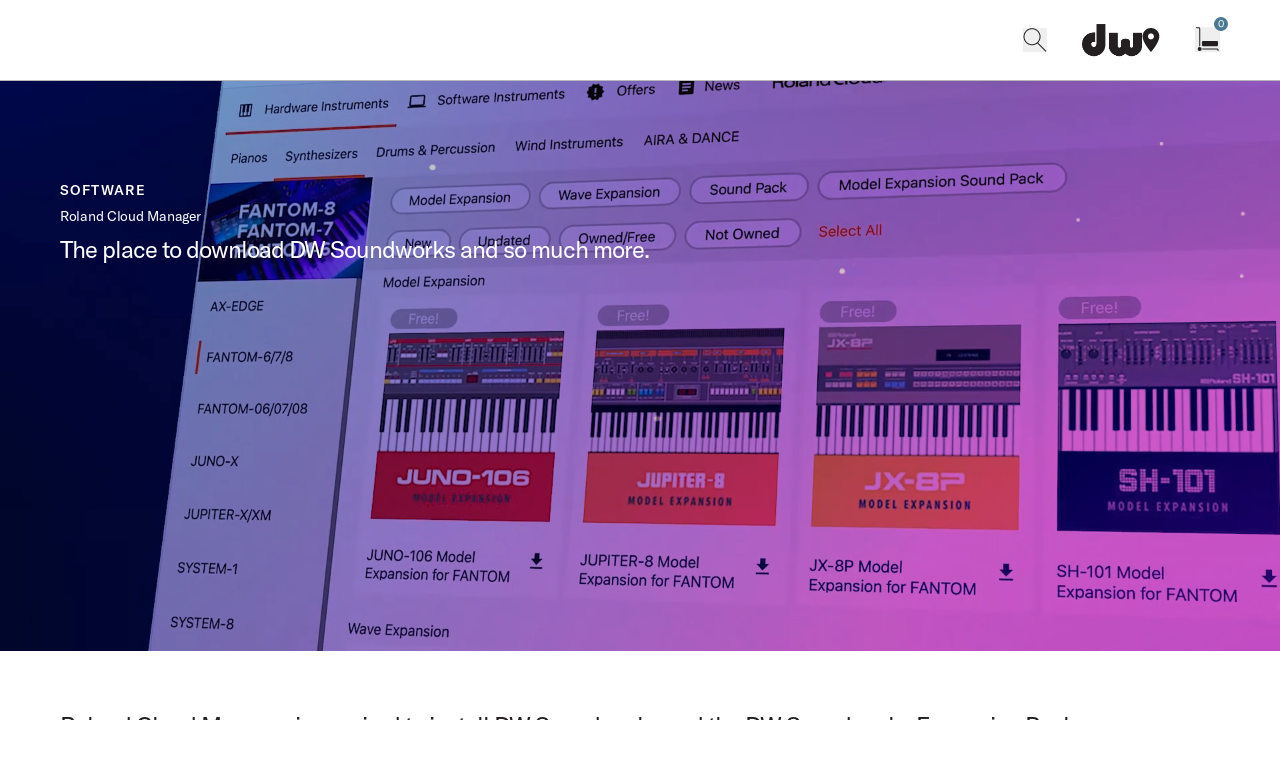

--- FILE ---
content_type: text/html; charset=utf-8
request_url: https://www.dwdrums.com/roland-cloud-manager/
body_size: 33364
content:
<!DOCTYPE html><html lang="en"><head><meta charSet="utf-8"/><link rel="icon" href="https://a.storyblok.com/f/165398/666x672/ceb6f7bec3/dwfavicon.png"/><meta name="viewport" content="width=device-width, initial-scale=1.0"/><title>Roland Cloud Manager | Drum Workshop Inc.</title><meta name="robots" content="index,follow"/><meta name="twitter:card" content="summary_large_image"/><meta name="twitter:site" content="@dwdrums"/><meta name="twitter:creator" content="@dwdrums"/><meta property="og:title" content="Roland Cloud Manager | Drum Workshop Inc."/><meta property="og:url" content="https://www.dwdrums.com/roland-cloud-manager/"/><meta property="og:image"/><link rel="canonical" href="https://www.dwdrums.com/roland-cloud-manager/"/><meta name="next-head-count" content="12"/><link href="/fonts/ES-Build-Medium.otf" as="font" type="font/otf" crossorigin="anonymous"/><link href="/fonts/ES-Build-Bold.otf" as="font" type="font/otf" crossorigin="anonymous"/><link href="/fonts/GT-America-Regular.otf" as="font" type="font/otf" crossorigin="anonymous"/><link href="/fonts/GT-America-Medium.otf" as="font" type="font/otf" crossorigin="anonymous"/><script src="https://assets.adobedtm.com/9b498e8f2e23/7cf22cc118c8/launch-eab2683e6258.min.js" async=""></script><link rel="preload" href="/_next/static/css/63861303fc54ca1e.css" as="style"/><link rel="stylesheet" href="/_next/static/css/63861303fc54ca1e.css" data-n-g=""/><noscript data-n-css=""></noscript><script defer="" nomodule="" src="/_next/static/chunks/polyfills-42372ed130431b0a.js"></script><script src="/_next/static/chunks/webpack-7c1becbf6d1dc4ae.js" defer=""></script><script src="/_next/static/chunks/framework-e952fed463eb8e34.js" defer=""></script><script src="/_next/static/chunks/main-43206dd10ae91aaf.js" defer=""></script><script src="/_next/static/chunks/pages/_app-62c4818a5489943f.js" defer=""></script><script src="/_next/static/chunks/pages/%5B...slug%5D-e94c3e254cf0415e.js" defer=""></script><script src="/_next/static/9-78BZNgTXZNNh2vB6SUo/_buildManifest.js" defer=""></script><script src="/_next/static/9-78BZNgTXZNNh2vB6SUo/_ssgManifest.js" defer=""></script></head><body><noscript><iframe
            src="https://www.googletagmanager.com/ns.html?id=GTM-ND7TQFN"
            height="0"
            width="0"
            style="display:none;visibility:hidden"
          ></iframe></noscript><div id="__next"><div class="fixed top-5 right-5 z-toast"></div><div class="transition-cubic-bezier duration-300" style="padding-bottom:0px;margin-bottom:1px"><div class=""></div><div class="transition-cubic-bezier fixed z-10 flex w-full justify-center px-5 py-2 duration-300" style="background-color:#4B7991;color:#FFFFFF;top:0px"><p>Explore DW&#x27;s Latest Product Releases <a target="_self" class="border-b" href="https://www.dwdrums.com/new-arrivals/#gb">Shop All</a></p></div><header style="top:0px" class="transition-cubic-bezier max-width fixed left-0 right-0 z-30 box-content flex h-15 items-center justify-between px-5 duration-300 lg:h-20 lg:justify-start lg:px-15 border-b border-neutral bg-reverse text-ink"><div data-focus-guard="true" tabindex="-1" style="width:1px;height:0px;padding:0;overflow:hidden;position:fixed;top:1px;left:1px"></div><div data-focus-lock-disabled="disabled"><svg width="24" height="24" viewBox="0 0 24 24" fill="none" color="currentColor" xmlns="http://www.w3.org/2000/svg" class="inline h-5 w-5 lg:hidden" alt="Toggle Navigation Menu" tabindex="0" role="button" aria-haspopup="true" aria-expanded="false"><path d="M0 6H24" stroke="currentColor"></path><path d="M0 12H24" stroke="currentColor"></path><path d="M0 18H24" stroke="currentColor"></path></svg><span class="sr-only">Toggle Navigation Menu</span></div><div data-focus-guard="true" tabindex="-1" style="width:1px;height:0px;padding:0;overflow:hidden;position:fixed;top:1px;left:1px"></div><div class="header-search-modal-hook ml-5 flex w-full items-center lg:ml-12.5 lg:justify-end"><div class="flex w-full items-center lg:ml-auto lg:w-auto"><div class="z-50 flex md:mr-8.75"><button><svg width="24" height="24" viewBox="0 0 24 24" fill="none" color="currentColor" xmlns="http://www.w3.org/2000/svg" class="h-4.5 w-auto md:h-6" alt="search"><path d="M16.5597 8.72369C16.5597 12.8818 13.1889 16.2526 9.03082 16.2526V17.2526C13.7412 17.2526 17.5597 13.4341 17.5597 8.72369H16.5597ZM9.03082 16.2526C4.87274 16.2526 1.50195 12.8818 1.50195 8.72369H0.501953C0.501953 13.4341 4.32046 17.2526 9.03082 17.2526V16.2526ZM1.50195 8.72369C1.50195 4.56561 4.87274 1.19482 9.03082 1.19482V0.194824C4.32046 0.194824 0.501953 4.01333 0.501953 8.72369H1.50195ZM9.03082 1.19482C13.1889 1.19482 16.5597 4.56561 16.5597 8.72369H17.5597C17.5597 4.01333 13.7412 0.194824 9.03082 0.194824V1.19482ZM13.9967 15.0069L22.6484 23.6585L23.3555 22.9514L14.7038 14.2998L13.9967 15.0069Z" fill="currentColor"></path></svg><span class="sr-only">search</span></button></div><a class="mx-auto" href="/"><img alt="Navigate to home page" loading="lazy" width="60" height="60" decoding="async" data-nimg="1" style="color:transparent" sizes="(max-width: 640px) 50vw, (max-width: 1024px) 33vw, (max-width: 2560px) 200px, 300px" srcSet="/_next/image/?url=https%3A%2F%2Fa.storyblok.com%2Ff%2F165398%2F400x214%2F516b384202%2Fdw-logo-dark.png&amp;w=256&amp;q=90 256w, /_next/image/?url=https%3A%2F%2Fa.storyblok.com%2Ff%2F165398%2F400x214%2F516b384202%2Fdw-logo-dark.png&amp;w=384&amp;q=90 384w, /_next/image/?url=https%3A%2F%2Fa.storyblok.com%2Ff%2F165398%2F400x214%2F516b384202%2Fdw-logo-dark.png&amp;w=512&amp;q=90 512w, /_next/image/?url=https%3A%2F%2Fa.storyblok.com%2Ff%2F165398%2F400x214%2F516b384202%2Fdw-logo-dark.png&amp;w=640&amp;q=90 640w, /_next/image/?url=https%3A%2F%2Fa.storyblok.com%2Ff%2F165398%2F400x214%2F516b384202%2Fdw-logo-dark.png&amp;w=750&amp;q=90 750w, /_next/image/?url=https%3A%2F%2Fa.storyblok.com%2Ff%2F165398%2F400x214%2F516b384202%2Fdw-logo-dark.png&amp;w=768&amp;q=90 768w, /_next/image/?url=https%3A%2F%2Fa.storyblok.com%2Ff%2F165398%2F400x214%2F516b384202%2Fdw-logo-dark.png&amp;w=828&amp;q=90 828w, /_next/image/?url=https%3A%2F%2Fa.storyblok.com%2Ff%2F165398%2F400x214%2F516b384202%2Fdw-logo-dark.png&amp;w=1080&amp;q=90 1080w, /_next/image/?url=https%3A%2F%2Fa.storyblok.com%2Ff%2F165398%2F400x214%2F516b384202%2Fdw-logo-dark.png&amp;w=1200&amp;q=90 1200w, /_next/image/?url=https%3A%2F%2Fa.storyblok.com%2Ff%2F165398%2F400x214%2F516b384202%2Fdw-logo-dark.png&amp;w=1920&amp;q=90 1920w, /_next/image/?url=https%3A%2F%2Fa.storyblok.com%2Ff%2F165398%2F400x214%2F516b384202%2Fdw-logo-dark.png&amp;w=2048&amp;q=90 2048w, /_next/image/?url=https%3A%2F%2Fa.storyblok.com%2Ff%2F165398%2F400x214%2F516b384202%2Fdw-logo-dark.png&amp;w=2560&amp;q=90 2560w, /_next/image/?url=https%3A%2F%2Fa.storyblok.com%2Ff%2F165398%2F400x214%2F516b384202%2Fdw-logo-dark.png&amp;w=3840&amp;q=90 3840w, /_next/image/?url=https%3A%2F%2Fa.storyblok.com%2Ff%2F165398%2F400x214%2F516b384202%2Fdw-logo-dark.png&amp;w=5120&amp;q=90 5120w" src="/_next/image/?url=https%3A%2F%2Fa.storyblok.com%2Ff%2F165398%2F400x214%2F516b384202%2Fdw-logo-dark.png&amp;w=5120&amp;q=90"/></a><button id="account-modal-trigger" class="mr-9 hidden"><svg width="25" height="24" viewBox="0 0 25 24" fill="none" color="currentColor" xmlns="http://www.w3.org/2000/svg" class="" alt="Open Account"><circle cx="12.9132" cy="6.05015" r="5.40934" stroke="currentColor"></circle><path d="M22.5908 24C22.5908 18.3445 18.2578 13.7598 12.9126 13.7598C7.56747 13.7598 3.23438 18.3445 3.23438 24" stroke="currentColor"></path></svg><span class="sr-only">Open Account</span></button><div class="mr-5.75 md:mr-8.75"><a href="/dealers/"><svg width="12" height="16" viewBox="0 0 12 16" fill="none" color="currentColor" xmlns="http://www.w3.org/2000/svg" class="h-auto w-3.75 md:w-4.5" alt="find our shops"><path fill-rule="evenodd" clip-rule="evenodd" d="M0.369629 5.6C0.369629 2.504 2.87363 0 5.96963 0C9.06563 0 11.5696 2.504 11.5696 5.6C11.5696 9.8 5.96963 16 5.96963 16C5.96963 16 0.369629 9.8 0.369629 5.6ZM3.96983 5.60001C3.96983 6.70401 4.86583 7.60001 5.96983 7.60001C7.07383 7.60001 7.96983 6.70401 7.96983 5.60001C7.96983 4.49601 7.07383 3.60001 5.96983 3.60001C4.86583 3.60001 3.96983 4.49601 3.96983 5.60001Z" fill="currentColor"></path></svg><span class="sr-only">find our shops</span></a></div><button><div class="relative w-max cursor-pointer"><svg width="25" height="25" viewBox="0 0 25 25" fill="none" xmlns="http://www.w3.org/2000/svg" color="currentColor" class="h-auto w-5 md:w-auto" alt="Open cart with 0 items"><path d="M1.48764 0.128327C1.2115 0.128327 0.987638 0.352184 0.987638 0.628327C0.987638 0.904469 1.2115 1.12833 1.48764 1.12833V0.128327ZM4.16842 18.987C4.16842 19.2632 4.39227 19.487 4.66842 19.487C4.94456 19.487 5.16842 19.2632 5.16842 18.987H4.16842ZM1.48764 1.12833H3.66841V0.128327H1.48764V1.12833ZM4.16841 1.62833L4.16842 18.987H5.16842L5.16841 1.62833L4.16841 1.62833ZM3.66841 1.12833C3.94455 1.12833 4.16841 1.35218 4.16841 1.62833L5.16841 1.62833C5.16841 0.7999 4.49683 0.128327 3.66841 0.128327V1.12833Z" fill="currentColor"></path><circle cx="4.66843" cy="22" r="2" fill="currentColor"></circle><path d="M7.67708 21.487C7.40094 21.487 7.17708 21.7109 7.17708 21.987C7.17708 22.2632 7.40094 22.487 7.67708 22.487V21.487ZM22.5631 23.5137C22.5631 23.7899 22.787 24.0137 23.0631 24.0137C23.3393 24.0137 23.5631 23.7899 23.5631 23.5137H22.5631ZM7.67708 22.487H22.0631V21.487H7.67708V22.487ZM22.5631 22.987V23.5137H23.5631V22.987H22.5631ZM22.0631 22.487C22.3393 22.487 22.5631 22.7109 22.5631 22.987H23.5631C23.5631 22.1586 22.8915 21.487 22.0631 21.487V22.487Z" fill="currentColor"></path><rect x="7" y="14" width="16" height="5.23683" rx="1" fill="currentColor"></rect></svg><span class="sr-only">Open cart with 0 items</span><div class="absolute bottom-[11px] left-1.75 md:left-1.75"><svg width="16" height="6" viewBox="0 0 16 6" fill="none" color="currentColor" xmlns="http://www.w3.org/2000/svg" class="my-px opacity-100 transition-opacity duration-500 first:opacity-0 last:opacity-0" alt=""><rect width="16" height="5.23683" rx="1" fill="currentColor"></rect></svg><svg width="16" height="6" viewBox="0 0 16 6" fill="none" color="currentColor" xmlns="http://www.w3.org/2000/svg" class="my-px opacity-100 transition-opacity duration-500 first:opacity-0 last:opacity-0" alt=""><rect width="16" height="5.23683" rx="1" fill="currentColor"></rect></svg></div><span class="cart-icon absolute -right-2 -top-2.5 flex h-3.5 w-3.5 items-center justify-center rounded-full bg-primary text-reverse">0</span></div></button></div></div></header></div><main><div><section data-component-uid="9461c3af-6fc7-4dee-abea-cba0d6dc2dbf" class=""><div class="max-width relative flex max-h-screen overflow-hidden md:py-[182px] py-28 min-h-[650px] items-start pb-5 pl-5 lg:pl-15"><div class="flex justify-center align-top"><video class="absolute top-0 left-0 z-0 h-full w-full object-cover" autoplay="" muted="" loop="" playsinline="" width="100%"><source src="https://a.storyblok.com/f/165398/x/be59009dde/rc_roland_cloud_manager_hero.mp4" type="video/mp4"/></video><div class="absolute top-0 left-0 z-0 h-full w-full object-cover bg-overlay-20"></div><div class="max-width absolute left-0 top-0 pl-5 pt-7.5 text-reverse sm:pl-15"><nav aria-label="breadcrumb"><ol class="flex flex-wrap items-center gap-2"><div class="flex items-center justify-center gap-x-2"><li><a class="utility uppercase text-neutral" aria-current="false" href="/">DW</a></li></div></ol></nav></div></div><div class="z-1 relative w-[620px] pr-5 text-left"><p class="utility uppercase text-reverse">SOFTWARE</p><div class="my-2.5"><div><p class="mb-2.5 max-w-[550px] heading-1 text-reverse">Roland Cloud Manager</p></div><p class="heading-5 text-reverse">The place to download DW Soundworks and so much more.</p></div></div></div></section><section data-component-uid="d88e95fe-4271-4932-bb45-c46c3950a775" class="max-width section-x w-full items-start justify-center md:gap-7.5 xl:gap-25 lg:inline-flex section-t section-b"><div class="shrink grow basis-0"><div class="pb-5 sm:pb-10"><span class="font-normal heading-5 break-words"><p><span style="color:#231F20">Roland Cloud Manager is required to install DW Soundworks and the DW Soundworks Expansion Packs.</span><br/><span style="color:#231F20">Install Roland Cloud Manager first to get started today.</span></p></span></div><div class="gap-y-5 sm:flex sm:gap-5"><a target="_blank" data-testid="link" class="btn group flex appearance-none items-center w-fit mb-5" type="button" href="https://www.roland.com/download_roland_cloud_manager/?culture=global"><span class="utility relative whitespace-normal sm:whitespace-nowrap">DOWNLOAD NOW</span><span class="btn-separator before:left-2.75 sm:before:left-3.75 group-disabled:before:bg-reverse pr-5.5 sm:pr-7.5"></span> <svg width="17" height="18" viewBox="0 0 17 18" fill="none" color="currentColor" xmlns="http://www.w3.org/2000/svg" class="" alt=""><path fill-rule="evenodd" clip-rule="evenodd" d="M16.1607 9.5911L16.8678 8.884L16.1607 8.17689L8.43392 0.450073L7.01971 1.86429L12.9024 7.74697H0V9.74697H13.1764L7.01971 15.9037L8.43392 17.3179L16.1607 9.5911Z" fill="currentColor"></path></svg></a><a data-testid="link" class="btn group flex appearance-none items-center w-fit mb-5" type="button" href="/software-installation-guide/"><span class="utility relative whitespace-normal sm:whitespace-nowrap">How To Install</span><span class="btn-separator before:left-2.75 sm:before:left-3.75 group-disabled:before:bg-reverse pr-5.5 sm:pr-7.5"></span> <svg width="17" height="18" viewBox="0 0 17 18" fill="none" color="currentColor" xmlns="http://www.w3.org/2000/svg" class="" alt=""><path fill-rule="evenodd" clip-rule="evenodd" d="M16.1607 9.5911L16.8678 8.884L16.1607 8.17689L8.43392 0.450073L7.01971 1.86429L12.9024 7.74697H0V9.74697H13.1764L7.01971 15.9037L8.43392 17.3179L16.1607 9.5911Z" fill="currentColor"></path></svg></a></div></div></section><div data-component-uid="22d0368e-7afb-4dd5-9c98-64e1fe7e68aa" class="section-x section-y flex flex-col lg:flex-row lg:items-stretch lg:flex-row-reverse max-width"><div class="max-w-1/2 relative aspect-square h-auto w-full sm:aspect-video lg:h-[initial] lg:w-1/2"><div class="relative h-full w-full"><img alt="" loading="lazy" decoding="async" data-nimg="fill" class="object-cover" style="position:absolute;height:100%;width:100%;left:0;top:0;right:0;bottom:0;object-position:50% 50%;color:transparent" sizes="(max-width: 640px) 100vw, (max-width: 1024px) 50vw, (max-width: 2560px) 25vw, 20vw" srcSet="/_next/image/?url=https%3A%2F%2Fa.storyblok.com%2Ff%2F165398%2F2000x1200%2F6c182e39ca%2Frcm_soundworks.png&amp;w=128&amp;q=90 128w, /_next/image/?url=https%3A%2F%2Fa.storyblok.com%2Ff%2F165398%2F2000x1200%2F6c182e39ca%2Frcm_soundworks.png&amp;w=256&amp;q=90 256w, /_next/image/?url=https%3A%2F%2Fa.storyblok.com%2Ff%2F165398%2F2000x1200%2F6c182e39ca%2Frcm_soundworks.png&amp;w=384&amp;q=90 384w, /_next/image/?url=https%3A%2F%2Fa.storyblok.com%2Ff%2F165398%2F2000x1200%2F6c182e39ca%2Frcm_soundworks.png&amp;w=512&amp;q=90 512w, /_next/image/?url=https%3A%2F%2Fa.storyblok.com%2Ff%2F165398%2F2000x1200%2F6c182e39ca%2Frcm_soundworks.png&amp;w=640&amp;q=90 640w, /_next/image/?url=https%3A%2F%2Fa.storyblok.com%2Ff%2F165398%2F2000x1200%2F6c182e39ca%2Frcm_soundworks.png&amp;w=750&amp;q=90 750w, /_next/image/?url=https%3A%2F%2Fa.storyblok.com%2Ff%2F165398%2F2000x1200%2F6c182e39ca%2Frcm_soundworks.png&amp;w=768&amp;q=90 768w, /_next/image/?url=https%3A%2F%2Fa.storyblok.com%2Ff%2F165398%2F2000x1200%2F6c182e39ca%2Frcm_soundworks.png&amp;w=828&amp;q=90 828w, /_next/image/?url=https%3A%2F%2Fa.storyblok.com%2Ff%2F165398%2F2000x1200%2F6c182e39ca%2Frcm_soundworks.png&amp;w=1080&amp;q=90 1080w, /_next/image/?url=https%3A%2F%2Fa.storyblok.com%2Ff%2F165398%2F2000x1200%2F6c182e39ca%2Frcm_soundworks.png&amp;w=1200&amp;q=90 1200w, /_next/image/?url=https%3A%2F%2Fa.storyblok.com%2Ff%2F165398%2F2000x1200%2F6c182e39ca%2Frcm_soundworks.png&amp;w=1920&amp;q=90 1920w, /_next/image/?url=https%3A%2F%2Fa.storyblok.com%2Ff%2F165398%2F2000x1200%2F6c182e39ca%2Frcm_soundworks.png&amp;w=2048&amp;q=90 2048w, /_next/image/?url=https%3A%2F%2Fa.storyblok.com%2Ff%2F165398%2F2000x1200%2F6c182e39ca%2Frcm_soundworks.png&amp;w=2560&amp;q=90 2560w, /_next/image/?url=https%3A%2F%2Fa.storyblok.com%2Ff%2F165398%2F2000x1200%2F6c182e39ca%2Frcm_soundworks.png&amp;w=3840&amp;q=90 3840w, /_next/image/?url=https%3A%2F%2Fa.storyblok.com%2Ff%2F165398%2F2000x1200%2F6c182e39ca%2Frcm_soundworks.png&amp;w=5120&amp;q=90 5120w" src="/_next/image/?url=https%3A%2F%2Fa.storyblok.com%2Ff%2F165398%2F2000x1200%2F6c182e39ca%2Frcm_soundworks.png&amp;w=5120&amp;q=90"/></div></div><div class="py-7.5 text-ink lg:flex lg:flex-col lg:justify-center lg:px-7.5 2xl:p-15 lg:w-1/2 lg:bg-light"><div class="mb-10 grid grid-cols-1 gap-5"><h2 class="heading-3">Your gateway to iconic sounds and new possibilities from Roland and DW</h2><p class="heading-6">Roland Cloud Manager opens up a world of new capabilities for your DWe and Roland hardware or software instruments. Fuel your creativity with an ever-growing collection of fresh sounds, companion apps, and more.</p></div><div class="space-y-5 lg:flex lg:items-center lg:space-x-7.5 lg:space-y-0"></div></div></div><div data-component-uid="c882a569-4a3e-4a5d-be64-36687ef83eb3" class="section-x section-y flex flex-col lg:flex-row lg:items-stretch lg:flex-row max-width"><div class="max-w-1/2 relative aspect-square h-auto w-full sm:aspect-video lg:h-[initial] lg:w-1/2"><div class="relative h-full w-full"><img alt="" loading="lazy" decoding="async" data-nimg="fill" class="object-cover" style="position:absolute;height:100%;width:100%;left:0;top:0;right:0;bottom:0;object-position:50% 50%;color:transparent" sizes="(max-width: 640px) 100vw, (max-width: 1024px) 50vw, (max-width: 2560px) 25vw, 20vw" srcSet="/_next/image/?url=https%3A%2F%2Fa.storyblok.com%2Ff%2F165398%2F1180x959%2Ffca36dbd3c%2Frc_roland_cloud_manager_content_photo_01.jpg&amp;w=128&amp;q=90 128w, /_next/image/?url=https%3A%2F%2Fa.storyblok.com%2Ff%2F165398%2F1180x959%2Ffca36dbd3c%2Frc_roland_cloud_manager_content_photo_01.jpg&amp;w=256&amp;q=90 256w, /_next/image/?url=https%3A%2F%2Fa.storyblok.com%2Ff%2F165398%2F1180x959%2Ffca36dbd3c%2Frc_roland_cloud_manager_content_photo_01.jpg&amp;w=384&amp;q=90 384w, /_next/image/?url=https%3A%2F%2Fa.storyblok.com%2Ff%2F165398%2F1180x959%2Ffca36dbd3c%2Frc_roland_cloud_manager_content_photo_01.jpg&amp;w=512&amp;q=90 512w, /_next/image/?url=https%3A%2F%2Fa.storyblok.com%2Ff%2F165398%2F1180x959%2Ffca36dbd3c%2Frc_roland_cloud_manager_content_photo_01.jpg&amp;w=640&amp;q=90 640w, /_next/image/?url=https%3A%2F%2Fa.storyblok.com%2Ff%2F165398%2F1180x959%2Ffca36dbd3c%2Frc_roland_cloud_manager_content_photo_01.jpg&amp;w=750&amp;q=90 750w, /_next/image/?url=https%3A%2F%2Fa.storyblok.com%2Ff%2F165398%2F1180x959%2Ffca36dbd3c%2Frc_roland_cloud_manager_content_photo_01.jpg&amp;w=768&amp;q=90 768w, /_next/image/?url=https%3A%2F%2Fa.storyblok.com%2Ff%2F165398%2F1180x959%2Ffca36dbd3c%2Frc_roland_cloud_manager_content_photo_01.jpg&amp;w=828&amp;q=90 828w, /_next/image/?url=https%3A%2F%2Fa.storyblok.com%2Ff%2F165398%2F1180x959%2Ffca36dbd3c%2Frc_roland_cloud_manager_content_photo_01.jpg&amp;w=1080&amp;q=90 1080w, /_next/image/?url=https%3A%2F%2Fa.storyblok.com%2Ff%2F165398%2F1180x959%2Ffca36dbd3c%2Frc_roland_cloud_manager_content_photo_01.jpg&amp;w=1200&amp;q=90 1200w, /_next/image/?url=https%3A%2F%2Fa.storyblok.com%2Ff%2F165398%2F1180x959%2Ffca36dbd3c%2Frc_roland_cloud_manager_content_photo_01.jpg&amp;w=1920&amp;q=90 1920w, /_next/image/?url=https%3A%2F%2Fa.storyblok.com%2Ff%2F165398%2F1180x959%2Ffca36dbd3c%2Frc_roland_cloud_manager_content_photo_01.jpg&amp;w=2048&amp;q=90 2048w, /_next/image/?url=https%3A%2F%2Fa.storyblok.com%2Ff%2F165398%2F1180x959%2Ffca36dbd3c%2Frc_roland_cloud_manager_content_photo_01.jpg&amp;w=2560&amp;q=90 2560w, /_next/image/?url=https%3A%2F%2Fa.storyblok.com%2Ff%2F165398%2F1180x959%2Ffca36dbd3c%2Frc_roland_cloud_manager_content_photo_01.jpg&amp;w=3840&amp;q=90 3840w, /_next/image/?url=https%3A%2F%2Fa.storyblok.com%2Ff%2F165398%2F1180x959%2Ffca36dbd3c%2Frc_roland_cloud_manager_content_photo_01.jpg&amp;w=5120&amp;q=90 5120w" src="/_next/image/?url=https%3A%2F%2Fa.storyblok.com%2Ff%2F165398%2F1180x959%2Ffca36dbd3c%2Frc_roland_cloud_manager_content_photo_01.jpg&amp;w=5120&amp;q=90"/></div></div><div class="py-7.5 text-ink lg:flex lg:flex-col lg:justify-center lg:px-7.5 2xl:p-15 lg:w-1/2 lg:bg-light"><div class="mb-10 grid grid-cols-1 gap-5"><h2 class="heading-3">Easy management of your digital world.</h2><p>Roland Cloud Manager provides simple, set-it-and-forget-it management of all your DW and Roland instruments and sounds, creative apps, editors, audio content, and more. Browse, purchase, and install with a single click and stay up to date with the latest features and fixes.</p></div><div class="space-y-5 lg:flex lg:items-center lg:space-x-7.5 lg:space-y-0"></div></div></div><div data-component-uid="093b584d-0459-475e-b8dd-6bd6cb5ef8f2" class="section-x section-y flex flex-col lg:flex-row lg:items-stretch lg:flex-row-reverse max-width"><div class="max-w-1/2 relative aspect-square h-auto w-full sm:aspect-video lg:h-[initial] lg:w-1/2"><div class="relative h-full w-full"><img alt="" loading="lazy" decoding="async" data-nimg="fill" class="object-cover" style="position:absolute;height:100%;width:100%;left:0;top:0;right:0;bottom:0;object-position:50% 50%;color:transparent" sizes="(max-width: 640px) 100vw, (max-width: 1024px) 50vw, (max-width: 2560px) 25vw, 20vw" srcSet="/_next/image/?url=https%3A%2F%2Fa.storyblok.com%2Ff%2F165398%2F1180x960%2Fa755ef4aad%2Frc_roland_cloud_manager_content_photo_02.jpg&amp;w=128&amp;q=90 128w, /_next/image/?url=https%3A%2F%2Fa.storyblok.com%2Ff%2F165398%2F1180x960%2Fa755ef4aad%2Frc_roland_cloud_manager_content_photo_02.jpg&amp;w=256&amp;q=90 256w, /_next/image/?url=https%3A%2F%2Fa.storyblok.com%2Ff%2F165398%2F1180x960%2Fa755ef4aad%2Frc_roland_cloud_manager_content_photo_02.jpg&amp;w=384&amp;q=90 384w, /_next/image/?url=https%3A%2F%2Fa.storyblok.com%2Ff%2F165398%2F1180x960%2Fa755ef4aad%2Frc_roland_cloud_manager_content_photo_02.jpg&amp;w=512&amp;q=90 512w, /_next/image/?url=https%3A%2F%2Fa.storyblok.com%2Ff%2F165398%2F1180x960%2Fa755ef4aad%2Frc_roland_cloud_manager_content_photo_02.jpg&amp;w=640&amp;q=90 640w, /_next/image/?url=https%3A%2F%2Fa.storyblok.com%2Ff%2F165398%2F1180x960%2Fa755ef4aad%2Frc_roland_cloud_manager_content_photo_02.jpg&amp;w=750&amp;q=90 750w, /_next/image/?url=https%3A%2F%2Fa.storyblok.com%2Ff%2F165398%2F1180x960%2Fa755ef4aad%2Frc_roland_cloud_manager_content_photo_02.jpg&amp;w=768&amp;q=90 768w, /_next/image/?url=https%3A%2F%2Fa.storyblok.com%2Ff%2F165398%2F1180x960%2Fa755ef4aad%2Frc_roland_cloud_manager_content_photo_02.jpg&amp;w=828&amp;q=90 828w, /_next/image/?url=https%3A%2F%2Fa.storyblok.com%2Ff%2F165398%2F1180x960%2Fa755ef4aad%2Frc_roland_cloud_manager_content_photo_02.jpg&amp;w=1080&amp;q=90 1080w, /_next/image/?url=https%3A%2F%2Fa.storyblok.com%2Ff%2F165398%2F1180x960%2Fa755ef4aad%2Frc_roland_cloud_manager_content_photo_02.jpg&amp;w=1200&amp;q=90 1200w, /_next/image/?url=https%3A%2F%2Fa.storyblok.com%2Ff%2F165398%2F1180x960%2Fa755ef4aad%2Frc_roland_cloud_manager_content_photo_02.jpg&amp;w=1920&amp;q=90 1920w, /_next/image/?url=https%3A%2F%2Fa.storyblok.com%2Ff%2F165398%2F1180x960%2Fa755ef4aad%2Frc_roland_cloud_manager_content_photo_02.jpg&amp;w=2048&amp;q=90 2048w, /_next/image/?url=https%3A%2F%2Fa.storyblok.com%2Ff%2F165398%2F1180x960%2Fa755ef4aad%2Frc_roland_cloud_manager_content_photo_02.jpg&amp;w=2560&amp;q=90 2560w, /_next/image/?url=https%3A%2F%2Fa.storyblok.com%2Ff%2F165398%2F1180x960%2Fa755ef4aad%2Frc_roland_cloud_manager_content_photo_02.jpg&amp;w=3840&amp;q=90 3840w, /_next/image/?url=https%3A%2F%2Fa.storyblok.com%2Ff%2F165398%2F1180x960%2Fa755ef4aad%2Frc_roland_cloud_manager_content_photo_02.jpg&amp;w=5120&amp;q=90 5120w" src="/_next/image/?url=https%3A%2F%2Fa.storyblok.com%2Ff%2F165398%2F1180x960%2Fa755ef4aad%2Frc_roland_cloud_manager_content_photo_02.jpg&amp;w=5120&amp;q=90"/></div></div><div class="py-7.5 text-ink lg:flex lg:flex-col lg:justify-center lg:px-7.5 2xl:p-15 lg:w-1/2 lg:bg-light"><div class="mb-10 grid grid-cols-1 gap-5"><h2 class="heading-3">Access your DW and Roland virtual instruments and sound expansions all in one place.</h2><p class="heading-6">Roland Cloud contains a wealth of iconic instruments and genre-defining sounds. Install and update your entire virtual studio, from legendary synths and drum machines to carefully crafted patches and patterns from world-class sound designers.</p></div><div class="space-y-5 lg:flex lg:items-center lg:space-x-7.5 lg:space-y-0"></div></div></div><section data-component-uid="c71906e9-90d2-4633-b5b4-9544dbf352ff" class="max-width flex flex-col justify-between p-5 px-5 py-10 md:px-15 xl:px-37.5 xl:py-15 "><div class="lg:w-[44%] lg:min-w-[633px] lg:max-w-[720px] lg:self-center"><h3 class="heading-3"></h3><div class="mt-7.5 lg:mt-10"><div><div class="border-b transition-colors pb-5 lg:pb-7.5 border-neutral"><button class="flex justify-between items-start w-full mt-5 lg:mt-7.5"><p class="text-left heading-5">Benefits of Roland Cloud Manager</p><svg width="24" height="24" viewBox="0 0 24 24" fill="none" color="currentColor" xmlns="http://www.w3.org/2000/svg" class="w-5 ml-5 shrink-0 lg:w-6" alt="Open Benefits of Roland Cloud Manager Accordion" data-testid="toggle"><path d="M12 0V24" stroke="currentColor" stroke-width="1"></path><path d="M0 12L24 12" stroke="currentColor" stroke-width="1"></path></svg><span class="sr-only">Open Benefits of Roland Cloud Manager Accordion</span></button><div aria-hidden="true" class="rah-static rah-static--height-zero " style="height:0;overflow:hidden"><div><div class="mt-2.5"><ol><li><p>All your DW and Roland instruments and creative tools, always up to date</p></li><li><p>Set-it-and-forget-it management</p></li><li><p>Install DW and Roland virtual instruments and effects with a single click</p></li><li><p>Download free and premium sound content for hardware and software instruments</p></li><li><p>Access editors and companion apps for DW and Roland hardware</p></li><li><p>Discover new sounds specially crafted for the instruments you own</p></li><li><p>See everything Roland Cloud has to offer or only the content you&#x27;re interested in</p></li><li><p>Manage your membership and purchase Lifetime Keys</p></li><li><p>Available for macOS and Windows</p></li></ol></div></div></div></div><div class="border-b transition-colors pb-5 lg:pb-7.5 border-neutral"><button class="flex justify-between items-start w-full mt-5 lg:mt-7.5"><p class="text-left heading-5">System Requirements </p><svg width="24" height="24" viewBox="0 0 24 24" fill="none" color="currentColor" xmlns="http://www.w3.org/2000/svg" class="w-5 ml-5 shrink-0 lg:w-6" alt="Open System Requirements  Accordion" data-testid="toggle"><path d="M12 0V24" stroke="currentColor" stroke-width="1"></path><path d="M0 12L24 12" stroke="currentColor" stroke-width="1"></path></svg><span class="sr-only">Open System Requirements  Accordion</span></button><div aria-hidden="true" class="rah-static rah-static--height-zero " style="height:0;overflow:hidden"><div><div class="mt-2.5"><p class="heading-6"><b>macOS™ Operating System </b><b><br/></b>macOS™ 10.14 or later. Please check individual specifications for products provided by Roland Cloud Manager as they may not be the same.</p><ul class="list-disc space-y-3 pl-4"><li><p>CPU:   Intel® Core i3, Core i5, Core i7, or Xeon processor, 64-bit environment</p></li><li><p>RAM:   4 GB, 8 GB or more recommended</p></li><li><p>Hard Drive:   180 MB</p></li><li><p>Minimum Display Resolution:   1200x600</p><p><br/></p></li></ul><p class="heading-6"><b>Windows® Operating System </b></p><p class="heading-6">Microsoft® Windows® 10<br/>Microsoft® Windows® 11</p><ul class="list-disc space-y-3 pl-4"><li><p>CPU: 64-bit environment</p></li><li><p>RAM: 4 GB, 8 GB or more recommended</p></li><li><p>Hard Drive: 236 MB</p></li><li><p>Minimum Display Resolution: 1200x600</p></li></ul></div></div></div></div><div class="border-b transition-colors pb-5 lg:pb-7.5 border-neutral"><button class="flex justify-between items-start w-full mt-5 lg:mt-7.5"><p class="text-left heading-5">Support</p><svg width="24" height="24" viewBox="0 0 24 24" fill="none" color="currentColor" xmlns="http://www.w3.org/2000/svg" class="w-5 ml-5 shrink-0 lg:w-6" alt="Open Support Accordion" data-testid="toggle"><path d="M12 0V24" stroke="currentColor" stroke-width="1"></path><path d="M0 12L24 12" stroke="currentColor" stroke-width="1"></path></svg><span class="sr-only">Open Support Accordion</span></button><div aria-hidden="true" class="rah-static rah-static--height-zero " style="height:0;overflow:hidden"><div><div class="mt-2.5"><p>If you have questions about operating your Roland product, please check our <a target="_blank" class="border-b" href="https://support.dwdrums.com">Knowledge Base</a> for answers to the most common questions.<br/>You can also contact us through<a target="_self" class="border-b" href="https://www.dwdrums.com/backstage/"> Backstage</a>.<br/>In addition, there is a library of <a target="_blank" class="border-b" href="https://www.roland.com/us/support/owners_manuals/">Owner’s Manuals </a>and <a target="_self" class="border-b" href="https://www.roland.com/us/support/support_documents/">Support Documents</a> that you can download and reference.<br/><br/>Please visit <a target="_blank" class="border-b" href="https://www.roland.com/us/support/by_product/rc_roland_cloud_manager/owners_manuals/ff67ecdd-0284-473a-a342-1a1d5f31035f/">Roland.com</a> to get access to the Roland Cloud Manager owners manual.</p></div></div></div></div></div></div></div></section><section data-component-uid="6354a995-c258-4e36-b665-399191f0f956" class=""><div class="section-x-full section-y max-width"><div class="gap-2.5 sm:gap-5 md:flex md:flex-row md:items-stretch md:justify-center xl:gap-10 grid grid-cols-2"><div class="flex flex-col justify-start text-ink md:w-1/3"><div class="relative aspect-square min-w-fit bg-gray"><img alt="" loading="lazy" decoding="async" data-nimg="fill" class="object-cover transition-cubic-bezier duration-200 mix-blend-darken object-center" style="position:absolute;height:100%;width:100%;left:0;top:0;right:0;bottom:0;object-position:61.37449698189135% 43.59917043740573%;color:transparent" sizes="(max-width: 640px) 100vw, (max-width: 1024px) 50vw, (max-width: 2560px) 25vw, 20vw" srcSet="/_next/image/?url=https%3A%2F%2Fa.storyblok.com%2Ff%2F165398%2F7952x5304%2Ff9393e635b%2Fsoundworks-hero-1.png&amp;w=128&amp;q=90 128w, /_next/image/?url=https%3A%2F%2Fa.storyblok.com%2Ff%2F165398%2F7952x5304%2Ff9393e635b%2Fsoundworks-hero-1.png&amp;w=256&amp;q=90 256w, /_next/image/?url=https%3A%2F%2Fa.storyblok.com%2Ff%2F165398%2F7952x5304%2Ff9393e635b%2Fsoundworks-hero-1.png&amp;w=384&amp;q=90 384w, /_next/image/?url=https%3A%2F%2Fa.storyblok.com%2Ff%2F165398%2F7952x5304%2Ff9393e635b%2Fsoundworks-hero-1.png&amp;w=512&amp;q=90 512w, /_next/image/?url=https%3A%2F%2Fa.storyblok.com%2Ff%2F165398%2F7952x5304%2Ff9393e635b%2Fsoundworks-hero-1.png&amp;w=640&amp;q=90 640w, /_next/image/?url=https%3A%2F%2Fa.storyblok.com%2Ff%2F165398%2F7952x5304%2Ff9393e635b%2Fsoundworks-hero-1.png&amp;w=750&amp;q=90 750w, /_next/image/?url=https%3A%2F%2Fa.storyblok.com%2Ff%2F165398%2F7952x5304%2Ff9393e635b%2Fsoundworks-hero-1.png&amp;w=768&amp;q=90 768w, /_next/image/?url=https%3A%2F%2Fa.storyblok.com%2Ff%2F165398%2F7952x5304%2Ff9393e635b%2Fsoundworks-hero-1.png&amp;w=828&amp;q=90 828w, /_next/image/?url=https%3A%2F%2Fa.storyblok.com%2Ff%2F165398%2F7952x5304%2Ff9393e635b%2Fsoundworks-hero-1.png&amp;w=1080&amp;q=90 1080w, /_next/image/?url=https%3A%2F%2Fa.storyblok.com%2Ff%2F165398%2F7952x5304%2Ff9393e635b%2Fsoundworks-hero-1.png&amp;w=1200&amp;q=90 1200w, /_next/image/?url=https%3A%2F%2Fa.storyblok.com%2Ff%2F165398%2F7952x5304%2Ff9393e635b%2Fsoundworks-hero-1.png&amp;w=1920&amp;q=90 1920w, /_next/image/?url=https%3A%2F%2Fa.storyblok.com%2Ff%2F165398%2F7952x5304%2Ff9393e635b%2Fsoundworks-hero-1.png&amp;w=2048&amp;q=90 2048w, /_next/image/?url=https%3A%2F%2Fa.storyblok.com%2Ff%2F165398%2F7952x5304%2Ff9393e635b%2Fsoundworks-hero-1.png&amp;w=2560&amp;q=90 2560w, /_next/image/?url=https%3A%2F%2Fa.storyblok.com%2Ff%2F165398%2F7952x5304%2Ff9393e635b%2Fsoundworks-hero-1.png&amp;w=3840&amp;q=90 3840w, /_next/image/?url=https%3A%2F%2Fa.storyblok.com%2Ff%2F165398%2F7952x5304%2Ff9393e635b%2Fsoundworks-hero-1.png&amp;w=5120&amp;q=90 5120w" src="/_next/image/?url=https%3A%2F%2Fa.storyblok.com%2Ff%2F165398%2F7952x5304%2Ff9393e635b%2Fsoundworks-hero-1.png&amp;w=5120&amp;q=90"/></div><h4 class="pb-3 pt-5">Roland Cloud Manager</h4><p class="heading-6 font-normal break-words">Download Roland Cloud Manager now to get access to DW Soundworks, Expansion Packs and much more.</p><a data-testid="link" class="btn group flex appearance-none items-center w-fit mt-8" type="button" href="https://www.roland.com/download_roland_cloud_manager/"><span class="utility relative whitespace-normal sm:whitespace-nowrap">DOWNLOAD NOW</span><span class="btn-separator before:left-2.75 sm:before:left-3.75 group-disabled:before:bg-reverse pr-5.5 sm:pr-7.5"></span> <svg width="17" height="18" viewBox="0 0 17 18" fill="none" color="currentColor" xmlns="http://www.w3.org/2000/svg" class="" alt=""><path fill-rule="evenodd" clip-rule="evenodd" d="M16.1607 9.5911L16.8678 8.884L16.1607 8.17689L8.43392 0.450073L7.01971 1.86429L12.9024 7.74697H0V9.74697H13.1764L7.01971 15.9037L8.43392 17.3179L16.1607 9.5911Z" fill="currentColor"></path></svg></a></div><div class="flex flex-col justify-start text-ink md:w-1/3"><a target="_self" class="relative aspect-square min-w-full cursor-pointer md:min-w-fit bg-gray" href="/software-installation-guide/"><img alt="RCM Installation Step 3" loading="lazy" decoding="async" data-nimg="fill" class="object-cover transition-cubic-bezier duration-200 mix-blend-darken object-center" style="position:absolute;height:100%;width:100%;left:0;top:0;right:0;bottom:0;object-position:50% 50%;color:transparent" sizes="(max-width: 640px) 100vw, (max-width: 1024px) 50vw, (max-width: 2560px) 25vw, 20vw" srcSet="/_next/image/?url=https%3A%2F%2Fa.storyblok.com%2Ff%2F165398%2F1620x1014%2F50abc80643%2Frcm-installation-step-03.png&amp;w=128&amp;q=90 128w, /_next/image/?url=https%3A%2F%2Fa.storyblok.com%2Ff%2F165398%2F1620x1014%2F50abc80643%2Frcm-installation-step-03.png&amp;w=256&amp;q=90 256w, /_next/image/?url=https%3A%2F%2Fa.storyblok.com%2Ff%2F165398%2F1620x1014%2F50abc80643%2Frcm-installation-step-03.png&amp;w=384&amp;q=90 384w, /_next/image/?url=https%3A%2F%2Fa.storyblok.com%2Ff%2F165398%2F1620x1014%2F50abc80643%2Frcm-installation-step-03.png&amp;w=512&amp;q=90 512w, /_next/image/?url=https%3A%2F%2Fa.storyblok.com%2Ff%2F165398%2F1620x1014%2F50abc80643%2Frcm-installation-step-03.png&amp;w=640&amp;q=90 640w, /_next/image/?url=https%3A%2F%2Fa.storyblok.com%2Ff%2F165398%2F1620x1014%2F50abc80643%2Frcm-installation-step-03.png&amp;w=750&amp;q=90 750w, /_next/image/?url=https%3A%2F%2Fa.storyblok.com%2Ff%2F165398%2F1620x1014%2F50abc80643%2Frcm-installation-step-03.png&amp;w=768&amp;q=90 768w, /_next/image/?url=https%3A%2F%2Fa.storyblok.com%2Ff%2F165398%2F1620x1014%2F50abc80643%2Frcm-installation-step-03.png&amp;w=828&amp;q=90 828w, /_next/image/?url=https%3A%2F%2Fa.storyblok.com%2Ff%2F165398%2F1620x1014%2F50abc80643%2Frcm-installation-step-03.png&amp;w=1080&amp;q=90 1080w, /_next/image/?url=https%3A%2F%2Fa.storyblok.com%2Ff%2F165398%2F1620x1014%2F50abc80643%2Frcm-installation-step-03.png&amp;w=1200&amp;q=90 1200w, /_next/image/?url=https%3A%2F%2Fa.storyblok.com%2Ff%2F165398%2F1620x1014%2F50abc80643%2Frcm-installation-step-03.png&amp;w=1920&amp;q=90 1920w, /_next/image/?url=https%3A%2F%2Fa.storyblok.com%2Ff%2F165398%2F1620x1014%2F50abc80643%2Frcm-installation-step-03.png&amp;w=2048&amp;q=90 2048w, /_next/image/?url=https%3A%2F%2Fa.storyblok.com%2Ff%2F165398%2F1620x1014%2F50abc80643%2Frcm-installation-step-03.png&amp;w=2560&amp;q=90 2560w, /_next/image/?url=https%3A%2F%2Fa.storyblok.com%2Ff%2F165398%2F1620x1014%2F50abc80643%2Frcm-installation-step-03.png&amp;w=3840&amp;q=90 3840w, /_next/image/?url=https%3A%2F%2Fa.storyblok.com%2Ff%2F165398%2F1620x1014%2F50abc80643%2Frcm-installation-step-03.png&amp;w=5120&amp;q=90 5120w" src="/_next/image/?url=https%3A%2F%2Fa.storyblok.com%2Ff%2F165398%2F1620x1014%2F50abc80643%2Frcm-installation-step-03.png&amp;w=5120&amp;q=90"/></a><h4 class="pb-3 pt-5">How To Install</h4><p class="heading-6 font-normal break-words">Easy step-by-step instructions on how to activate and install your new software.  </p><a data-testid="link" class="btn group flex appearance-none items-center w-fit mt-8" type="button" href="/software-installation-guide/"><span class="utility relative whitespace-normal sm:whitespace-nowrap">How To</span><span class="btn-separator before:left-2.75 sm:before:left-3.75 group-disabled:before:bg-reverse pr-5.5 sm:pr-7.5"></span> <svg width="17" height="18" viewBox="0 0 17 18" fill="none" color="currentColor" xmlns="http://www.w3.org/2000/svg" class="" alt=""><path fill-rule="evenodd" clip-rule="evenodd" d="M16.1607 9.5911L16.8678 8.884L16.1607 8.17689L8.43392 0.450073L7.01971 1.86429L12.9024 7.74697H0V9.74697H13.1764L7.01971 15.9037L8.43392 17.3179L16.1607 9.5911Z" fill="currentColor"></path></svg></a></div><div class="flex flex-col justify-start text-ink md:w-1/3"><div class="relative aspect-square min-w-fit bg-gray"><img alt="" loading="lazy" decoding="async" data-nimg="fill" class="object-cover transition-cubic-bezier duration-200 mix-blend-darken object-center" style="position:absolute;height:100%;width:100%;left:0;top:0;right:0;bottom:0;object-position:50% 50%;color:transparent" sizes="(max-width: 640px) 100vw, (max-width: 1024px) 50vw, (max-width: 2560px) 25vw, 20vw" srcSet="/_next/image/?url=https%3A%2F%2Fa.storyblok.com%2Ff%2F165398%2F1180x960%2F85fc6db925%2Frc_roland_cloud_manager_content_photo_04.jpg&amp;w=128&amp;q=90 128w, /_next/image/?url=https%3A%2F%2Fa.storyblok.com%2Ff%2F165398%2F1180x960%2F85fc6db925%2Frc_roland_cloud_manager_content_photo_04.jpg&amp;w=256&amp;q=90 256w, /_next/image/?url=https%3A%2F%2Fa.storyblok.com%2Ff%2F165398%2F1180x960%2F85fc6db925%2Frc_roland_cloud_manager_content_photo_04.jpg&amp;w=384&amp;q=90 384w, /_next/image/?url=https%3A%2F%2Fa.storyblok.com%2Ff%2F165398%2F1180x960%2F85fc6db925%2Frc_roland_cloud_manager_content_photo_04.jpg&amp;w=512&amp;q=90 512w, /_next/image/?url=https%3A%2F%2Fa.storyblok.com%2Ff%2F165398%2F1180x960%2F85fc6db925%2Frc_roland_cloud_manager_content_photo_04.jpg&amp;w=640&amp;q=90 640w, /_next/image/?url=https%3A%2F%2Fa.storyblok.com%2Ff%2F165398%2F1180x960%2F85fc6db925%2Frc_roland_cloud_manager_content_photo_04.jpg&amp;w=750&amp;q=90 750w, /_next/image/?url=https%3A%2F%2Fa.storyblok.com%2Ff%2F165398%2F1180x960%2F85fc6db925%2Frc_roland_cloud_manager_content_photo_04.jpg&amp;w=768&amp;q=90 768w, /_next/image/?url=https%3A%2F%2Fa.storyblok.com%2Ff%2F165398%2F1180x960%2F85fc6db925%2Frc_roland_cloud_manager_content_photo_04.jpg&amp;w=828&amp;q=90 828w, /_next/image/?url=https%3A%2F%2Fa.storyblok.com%2Ff%2F165398%2F1180x960%2F85fc6db925%2Frc_roland_cloud_manager_content_photo_04.jpg&amp;w=1080&amp;q=90 1080w, /_next/image/?url=https%3A%2F%2Fa.storyblok.com%2Ff%2F165398%2F1180x960%2F85fc6db925%2Frc_roland_cloud_manager_content_photo_04.jpg&amp;w=1200&amp;q=90 1200w, /_next/image/?url=https%3A%2F%2Fa.storyblok.com%2Ff%2F165398%2F1180x960%2F85fc6db925%2Frc_roland_cloud_manager_content_photo_04.jpg&amp;w=1920&amp;q=90 1920w, /_next/image/?url=https%3A%2F%2Fa.storyblok.com%2Ff%2F165398%2F1180x960%2F85fc6db925%2Frc_roland_cloud_manager_content_photo_04.jpg&amp;w=2048&amp;q=90 2048w, /_next/image/?url=https%3A%2F%2Fa.storyblok.com%2Ff%2F165398%2F1180x960%2F85fc6db925%2Frc_roland_cloud_manager_content_photo_04.jpg&amp;w=2560&amp;q=90 2560w, /_next/image/?url=https%3A%2F%2Fa.storyblok.com%2Ff%2F165398%2F1180x960%2F85fc6db925%2Frc_roland_cloud_manager_content_photo_04.jpg&amp;w=3840&amp;q=90 3840w, /_next/image/?url=https%3A%2F%2Fa.storyblok.com%2Ff%2F165398%2F1180x960%2F85fc6db925%2Frc_roland_cloud_manager_content_photo_04.jpg&amp;w=5120&amp;q=90 5120w" src="/_next/image/?url=https%3A%2F%2Fa.storyblok.com%2Ff%2F165398%2F1180x960%2F85fc6db925%2Frc_roland_cloud_manager_content_photo_04.jpg&amp;w=5120&amp;q=90"/></div><h4 class="pb-3 pt-5">Stay Current</h4><p class="heading-6 font-normal break-words">Roland Cloud Manager keeps track of all your DW and Roland Cloud instruments and sounds and notifies you of new additions and updates .  Keep all instruments and apps updated to ensure you always have the latest features, fixes, and OS compatibility.</p></div><div class="flex flex-col justify-start text-ink md:w-1/3"><div class="relative aspect-square min-w-fit bg-gray"><img alt="" loading="lazy" decoding="async" data-nimg="fill" class="object-cover transition-cubic-bezier duration-200 mix-blend-darken object-center" style="position:absolute;height:100%;width:100%;left:0;top:0;right:0;bottom:0;object-position:50% 50%;color:transparent" sizes="(max-width: 640px) 100vw, (max-width: 1024px) 50vw, (max-width: 2560px) 25vw, 20vw" srcSet="/_next/image/?url=https%3A%2F%2Fa.storyblok.com%2Ff%2F165398%2F1180x960%2F96b252cc65%2Frc_roland_cloud_manager_content_photo_05.gif&amp;w=128&amp;q=90 128w, /_next/image/?url=https%3A%2F%2Fa.storyblok.com%2Ff%2F165398%2F1180x960%2F96b252cc65%2Frc_roland_cloud_manager_content_photo_05.gif&amp;w=256&amp;q=90 256w, /_next/image/?url=https%3A%2F%2Fa.storyblok.com%2Ff%2F165398%2F1180x960%2F96b252cc65%2Frc_roland_cloud_manager_content_photo_05.gif&amp;w=384&amp;q=90 384w, /_next/image/?url=https%3A%2F%2Fa.storyblok.com%2Ff%2F165398%2F1180x960%2F96b252cc65%2Frc_roland_cloud_manager_content_photo_05.gif&amp;w=512&amp;q=90 512w, /_next/image/?url=https%3A%2F%2Fa.storyblok.com%2Ff%2F165398%2F1180x960%2F96b252cc65%2Frc_roland_cloud_manager_content_photo_05.gif&amp;w=640&amp;q=90 640w, /_next/image/?url=https%3A%2F%2Fa.storyblok.com%2Ff%2F165398%2F1180x960%2F96b252cc65%2Frc_roland_cloud_manager_content_photo_05.gif&amp;w=750&amp;q=90 750w, /_next/image/?url=https%3A%2F%2Fa.storyblok.com%2Ff%2F165398%2F1180x960%2F96b252cc65%2Frc_roland_cloud_manager_content_photo_05.gif&amp;w=768&amp;q=90 768w, /_next/image/?url=https%3A%2F%2Fa.storyblok.com%2Ff%2F165398%2F1180x960%2F96b252cc65%2Frc_roland_cloud_manager_content_photo_05.gif&amp;w=828&amp;q=90 828w, /_next/image/?url=https%3A%2F%2Fa.storyblok.com%2Ff%2F165398%2F1180x960%2F96b252cc65%2Frc_roland_cloud_manager_content_photo_05.gif&amp;w=1080&amp;q=90 1080w, /_next/image/?url=https%3A%2F%2Fa.storyblok.com%2Ff%2F165398%2F1180x960%2F96b252cc65%2Frc_roland_cloud_manager_content_photo_05.gif&amp;w=1200&amp;q=90 1200w, /_next/image/?url=https%3A%2F%2Fa.storyblok.com%2Ff%2F165398%2F1180x960%2F96b252cc65%2Frc_roland_cloud_manager_content_photo_05.gif&amp;w=1920&amp;q=90 1920w, /_next/image/?url=https%3A%2F%2Fa.storyblok.com%2Ff%2F165398%2F1180x960%2F96b252cc65%2Frc_roland_cloud_manager_content_photo_05.gif&amp;w=2048&amp;q=90 2048w, /_next/image/?url=https%3A%2F%2Fa.storyblok.com%2Ff%2F165398%2F1180x960%2F96b252cc65%2Frc_roland_cloud_manager_content_photo_05.gif&amp;w=2560&amp;q=90 2560w, /_next/image/?url=https%3A%2F%2Fa.storyblok.com%2Ff%2F165398%2F1180x960%2F96b252cc65%2Frc_roland_cloud_manager_content_photo_05.gif&amp;w=3840&amp;q=90 3840w, /_next/image/?url=https%3A%2F%2Fa.storyblok.com%2Ff%2F165398%2F1180x960%2F96b252cc65%2Frc_roland_cloud_manager_content_photo_05.gif&amp;w=5120&amp;q=90 5120w" src="/_next/image/?url=https%3A%2F%2Fa.storyblok.com%2Ff%2F165398%2F1180x960%2F96b252cc65%2Frc_roland_cloud_manager_content_photo_05.gif&amp;w=5120&amp;q=90"/></div><h4 class="pb-3 pt-5">Customize your Experience</h4><p class="heading-6 font-normal break-words">Whether you&#x27;re a drummer, keyboardist, wind player, or studio producer, Roland Cloud Manager lets you see just the content you&#x27;re interested in. View everything Roland Cloud has to offer or filter by specific instruments or categories.</p></div></div></div></section></div></main><section data-component-uid="0c89f1f5-aa47-41e0-99a3-cc69526d2bb8" class="relative min-h-[382px] lg:h-[354px]" style="background-color:#231F20"><div class="max-width"><div class="section-x-full relative z-10 flex h-full w-full flex-col py-10 lg:flex-row lg:justify-between lg:py-20"><div class="lg:mr-1 lg:flex lg:w-[54%] lg:max-w-[90%] lg:flex-col lg:justify-center"><h2 class="text-reverse heading-2">Stay connected with DW</h2><p class="text-reverse heading-5 pt-2.5">Sign up for the newsletter for updates and exclusive deals on DW gear.</p><ul class="text-reverse flex space-x-6.25 pt-5"></ul></div><form class="flex flex-col justify-center pt-10 text-primary lg:ml-1 lg:w-[39%] lg:pt-0"><div class="pb-2"><div class="text-reverse relative z-0 flex border-0 border-b-2"><input type="email" id="email" class="text-reverse input-white heading-6 peer block w-full bg-transparent px-0 py-4 focus:outline-none" placeholder=" " name="email"/><button data-testid="button" class="btn group  flex items-center w-fit btn-tertiary pr-0" type="submit" alt="Submit"><span class="utility relative whitespace-normal sm:whitespace-nowrap"></span><span class="btn-separator before:left-2.75 sm:before:left-3.75 opacity-0 pr-2.75 sm:pr-3.75"></span> <svg width="17" height="18" viewBox="0 0 17 18" fill="none" color="currentColor" xmlns="http://www.w3.org/2000/svg" class="text-reverse" alt="submit email"><path fill-rule="evenodd" clip-rule="evenodd" d="M16.1607 9.5911L16.8678 8.884L16.1607 8.17689L8.43392 0.450073L7.01971 1.86429L12.9024 7.74697H0V9.74697H13.1764L7.01971 15.9037L8.43392 17.3179L16.1607 9.5911Z" fill="currentColor"></path></svg><span class="sr-only">submit email</span></button><label for="email" class="text-sm absolute top-3 -z-10 flex origin-[0] -translate-y-6 scale-75 transform duration-300 peer-placeholder-shown:translate-y-0 peer-placeholder-shown:scale-100 peer-focus:left-0 peer-focus:-translate-y-6 peer-focus:scale-75"><span class="text-reverse flex items-center"><svg width="25" height="16" viewBox="0 0 25 16" fill="none" color="currentColor" xmlns="http://www.w3.org/2000/svg" class="" alt=""><path d="M1.89939 0.0975571L12.5 8.63108L23.1006 0.0975571H1.89939ZM0.5 1.21341V15.9024H24.5V1.21341L13.0488 10.4329C12.893 10.5576 12.6995 10.6255 12.5 10.6255C12.3005 10.6255 12.107 10.5576 11.9512 10.4329L0.5 1.21341Z" fill="currentColor"></path></svg></span><span class="text-reverse heading-5 pl-[14px]"> <!-- -->Enter your email</span></label></div></div><div class="text-reverse flex pt-1"><div><div class="flex items-center"><input name="acceptTerms" type="checkbox" class="peer absolute mr-2 h-8 w-8 cursor-pointer opacity-0 " aria-errormessage=":R5dr6:-error" aria-invalid="false"/><div class="mr-2 flex h-4 w-4 flex-shrink-0 items-center justify-center border-2 peer-focus:border-focus peer-focus:outline-1 border-subdued self-center"><svg viewBox="0 0 17 12" color="currentColor" xmlns="http://www.w3.org/2000/svg" class="pointer-events-none hidden h-2 w-2 text-reverse" alt=""><g fill="none" fill-rule="evenodd"><g transform="translate(-9 -11)" fill="currentColor" fill-rule="nonzero"><path d="m25.576 11.414c0.56558 0.55188 0.56558 1.4439 0 1.9961l-9.404 9.176c-0.28213 0.27529-0.65247 0.41385-1.0228 0.41385-0.37034 0-0.74068-0.13855-1.0228-0.41385l-4.7019-4.588c-0.56584-0.55188-0.56584-1.4442 0-1.9961 0.56558-0.55214 1.4798-0.55214 2.0456 0l3.679 3.5899 8.3812-8.1779c0.56558-0.55214 1.4798-0.55214 2.0456 0z"></path></g></g></svg></div><label>I consent to the use of my data in accordance with GDPR law.</label></div></div></div></form></div></div></section><footer class="section-x-full bg-ink py-7.5 text-reverse lg:pt-15"><div class="max-width"><div class="space-y-7.5s grid grid-cols-1 flex-wrap gap-y-15 lg:grid-cols-40/60 lg:flex-row"><div class="flex max-w-fit flex-col space-y-7.5"><a class="w-fit" href="/"><img alt="logo" loading="lazy" width="80" height="80" decoding="async" data-nimg="1" class="cursor-pointer w-18.5 md:w-17.5" style="color:transparent" sizes="(max-width: 640px) 50vw, (max-width: 1024px) 33vw, (max-width: 2560px) 200px, 300px" srcSet="/_next/image/?url=https%3A%2F%2Fa.storyblok.com%2Ff%2F165398%2F400x214%2F33d282ba9e%2Fdw-logo-light.png&amp;w=256&amp;q=90 256w, /_next/image/?url=https%3A%2F%2Fa.storyblok.com%2Ff%2F165398%2F400x214%2F33d282ba9e%2Fdw-logo-light.png&amp;w=384&amp;q=90 384w, /_next/image/?url=https%3A%2F%2Fa.storyblok.com%2Ff%2F165398%2F400x214%2F33d282ba9e%2Fdw-logo-light.png&amp;w=512&amp;q=90 512w, /_next/image/?url=https%3A%2F%2Fa.storyblok.com%2Ff%2F165398%2F400x214%2F33d282ba9e%2Fdw-logo-light.png&amp;w=640&amp;q=90 640w, /_next/image/?url=https%3A%2F%2Fa.storyblok.com%2Ff%2F165398%2F400x214%2F33d282ba9e%2Fdw-logo-light.png&amp;w=750&amp;q=90 750w, /_next/image/?url=https%3A%2F%2Fa.storyblok.com%2Ff%2F165398%2F400x214%2F33d282ba9e%2Fdw-logo-light.png&amp;w=768&amp;q=90 768w, /_next/image/?url=https%3A%2F%2Fa.storyblok.com%2Ff%2F165398%2F400x214%2F33d282ba9e%2Fdw-logo-light.png&amp;w=828&amp;q=90 828w, /_next/image/?url=https%3A%2F%2Fa.storyblok.com%2Ff%2F165398%2F400x214%2F33d282ba9e%2Fdw-logo-light.png&amp;w=1080&amp;q=90 1080w, /_next/image/?url=https%3A%2F%2Fa.storyblok.com%2Ff%2F165398%2F400x214%2F33d282ba9e%2Fdw-logo-light.png&amp;w=1200&amp;q=90 1200w, /_next/image/?url=https%3A%2F%2Fa.storyblok.com%2Ff%2F165398%2F400x214%2F33d282ba9e%2Fdw-logo-light.png&amp;w=1920&amp;q=90 1920w, /_next/image/?url=https%3A%2F%2Fa.storyblok.com%2Ff%2F165398%2F400x214%2F33d282ba9e%2Fdw-logo-light.png&amp;w=2048&amp;q=90 2048w, /_next/image/?url=https%3A%2F%2Fa.storyblok.com%2Ff%2F165398%2F400x214%2F33d282ba9e%2Fdw-logo-light.png&amp;w=2560&amp;q=90 2560w, /_next/image/?url=https%3A%2F%2Fa.storyblok.com%2Ff%2F165398%2F400x214%2F33d282ba9e%2Fdw-logo-light.png&amp;w=3840&amp;q=90 3840w, /_next/image/?url=https%3A%2F%2Fa.storyblok.com%2Ff%2F165398%2F400x214%2F33d282ba9e%2Fdw-logo-light.png&amp;w=5120&amp;q=90 5120w" src="/_next/image/?url=https%3A%2F%2Fa.storyblok.com%2Ff%2F165398%2F400x214%2F33d282ba9e%2Fdw-logo-light.png&amp;w=5120&amp;q=90"/></a><ul class="flex space-x-6.25"><li><a target="_blank" href="https://www.youtube.com/c/dwdrums"><svg width="21" height="15" viewBox="0 0 21 15" fill="none" xmlns="http://www.w3.org/2000/svg" color="currentColor" class="inline" alt="Youtube"><title>Youtube</title><path fill-rule="evenodd" clip-rule="evenodd" d="M8.63865 10.3636L14.0401 7.52927L8.63865 4.66094V10.3636ZM10.7031 0.590912C11.9531 0.590912 13.1602 0.607918 14.3246 0.641929C15.489 0.675941 16.3427 0.711842 16.8858 0.749633L17.7005 0.794982C17.7079 0.794982 17.7712 0.800651 17.8902 0.811988C18.0093 0.823325 18.0948 0.834662 18.1469 0.846C18.199 0.857337 18.2864 0.874343 18.4092 0.897017C18.5319 0.919692 18.638 0.949924 18.7272 0.987715C18.8165 1.02551 18.9207 1.07463 19.0397 1.1351C19.1588 1.19556 19.2741 1.26926 19.3857 1.35618C19.4973 1.44309 19.6052 1.54324 19.7093 1.65661C19.754 1.70196 19.8116 1.77187 19.8823 1.86635C19.953 1.96083 20.0609 2.1819 20.2059 2.52958C20.351 2.87726 20.4496 3.25894 20.5017 3.67464C20.5612 4.15837 20.6077 4.6742 20.6412 5.22217C20.6747 5.77014 20.6951 6.19906 20.7026 6.50895V8.5043C20.71 9.60024 20.643 10.6962 20.5017 11.7921C20.4496 12.2078 20.3566 12.5838 20.2227 12.9202C20.0888 13.2565 19.9697 13.4889 19.8656 13.6174L19.7093 13.8101C19.6052 13.9235 19.4973 14.0236 19.3857 14.1106C19.2741 14.1975 19.1588 14.2693 19.0397 14.326C18.9207 14.3827 18.8165 14.4299 18.7272 14.4677C18.638 14.5055 18.5319 14.5357 18.4092 14.5584C18.2864 14.5811 18.1971 14.5981 18.1413 14.6094C18.0855 14.6207 18 14.6321 17.8846 14.6434C17.7693 14.6548 17.7079 14.6604 17.7005 14.6604C15.833 14.804 13.5006 14.8758 10.7031 14.8758C9.16302 14.8607 7.82569 14.8362 6.69107 14.8021C5.55646 14.7681 4.8106 14.7398 4.45347 14.7171L3.90663 14.6718L3.50487 14.6264C3.23702 14.5886 3.03428 14.5508 2.89664 14.513C2.759 14.4752 2.56928 14.3959 2.32748 14.275C2.08567 14.154 1.87549 13.9991 1.69693 13.8101C1.65229 13.7648 1.59463 13.6949 1.52395 13.6004C1.45327 13.5059 1.34539 13.2848 1.20031 12.9372C1.05523 12.5895 0.956645 12.2078 0.904565 11.7921C0.845044 11.3084 0.798544 10.7925 0.765064 10.2446C0.731583 9.6966 0.711123 9.26768 0.703683 8.95779V6.96244C0.696243 5.8665 0.763203 4.77058 0.904565 3.67464C0.956645 3.25894 1.04965 2.88293 1.18357 2.54659C1.31749 2.21025 1.43653 1.97783 1.54069 1.84935L1.69693 1.65661C1.80109 1.54324 1.90897 1.44309 2.02057 1.35618C2.13218 1.26926 2.2475 1.19556 2.36654 1.1351C2.48558 1.07463 2.58974 1.02551 2.67902 0.987715C2.7683 0.949924 2.87432 0.919692 2.99708 0.897017C3.11984 0.874343 3.20726 0.857337 3.25934 0.846C3.31142 0.834662 3.39698 0.823325 3.51603 0.811988C3.63507 0.800651 3.69831 0.794982 3.70575 0.794982C5.57321 0.658935 7.90565 0.590912 10.7031 0.590912Z" fill="currentColor"></path></svg><span class="sr-only">Youtube</span></a></li><li><a target="_blank" href="https://www.instagram.com/dwdrums/"><svg width="21" height="21" viewBox="0 0 21 21" fill="none" xmlns="http://www.w3.org/2000/svg" color="currentColor" class="inline" alt="Instagram"><title>Instagram</title><path d="M14.909 0.0909119H5.49724C2.57338 0.0909119 0.203125 2.46117 0.203125 5.38503V14.7968C0.203125 17.7207 2.57338 20.0909 5.49724 20.0909H14.909C16.3131 20.0909 17.6597 19.5331 18.6525 18.5403C19.6454 17.5475 20.2031 16.2009 20.2031 14.7968V5.38503C20.2031 2.46117 17.8329 0.0909119 14.909 0.0909119ZM19.0267 14.7968C19.0267 17.0709 17.1831 18.9144 14.909 18.9144H5.49724C3.22313 18.9144 1.3796 17.0709 1.3796 14.7968V5.38503C1.3796 3.11092 3.22313 1.26738 5.49724 1.26738H14.909C17.1831 1.26738 19.0267 3.11092 19.0267 5.38503V14.7968Z" fill="currentColor"></path><path d="M10.203 5.38504C7.60397 5.38504 5.49707 7.49194 5.49707 10.0909C5.49707 12.6899 7.60397 14.7968 10.203 14.7968C12.8019 14.7968 14.9088 12.6899 14.9088 10.0909C14.9088 8.84285 14.413 7.64589 13.5305 6.76336C12.648 5.88084 11.451 5.38504 10.203 5.38504ZM10.203 13.6203C8.25371 13.6203 6.67354 12.0402 6.67354 10.0909C6.67354 8.14168 8.25371 6.56151 10.203 6.56151C12.1522 6.56151 13.7324 8.14168 13.7324 10.0909C13.7324 11.027 13.3605 11.9247 12.6986 12.5866C12.0367 13.2485 11.139 13.6203 10.203 13.6203Z" fill="currentColor"></path><path d="M15.4968 3.62035C14.847 3.62035 14.3203 4.14707 14.3203 4.79682C14.3203 5.44656 14.847 5.97329 15.4968 5.97329C16.1465 5.97329 16.6733 5.44656 16.6733 4.79682C16.6733 4.14707 16.1465 3.62035 15.4968 3.62035Z" fill="currentColor"></path></svg><span class="sr-only">Instagram</span></a></li><li><a target="_blank" href="https://www.facebook.com/dwdrums"><svg width="12" height="21" viewBox="0 0 12 21" fill="none" xmlns="http://www.w3.org/2000/svg" color="currentColor" class="inline" alt="Facebook"><title>Facebook</title><path fill-rule="evenodd" clip-rule="evenodd" d="M7.32798 20.0909V10.968H10.5409L11.0219 7.41261H7.32798V5.14264C7.32798 4.11326 7.62784 3.4118 9.17663 3.4118L11.152 3.41092V0.230992C10.8103 0.187741 9.63773 0.0909119 8.27361 0.0909119C5.42561 0.0909119 3.47591 1.74778 3.47591 4.79063V7.41261H0.254883V10.968H3.47591V20.0909H7.32798Z" fill="currentColor"></path></svg><span class="sr-only">Facebook</span></a></li><li><a target="_blank" href="https://x.com/dwdrums"><svg width="18.5" height="19" viewBox="0 0 22.5 21" xmlns="http://www.w3.org/2000/svg" color="currentColor" class="inline" alt="X"><title>X</title><path d="M0.1,0l8.7,11.6L0,21h2l7.6-8.2l6.2,8.2h6.7L13.3,8.8L21.4,0h-2l-7,7.6L6.8,0H0.1z M3,1.5H6 l13.5,18.1h-3.1L3,1.5z" fill="currentColor"></path></svg><span class="sr-only">X</span></a></li></ul><div class="flex flex-col space-y-3"></div></div><ul class="-my-7.5 flex flex-wrap lg:content-start lg:justify-end lg:gap-20"><li class="my-7.5 w-1/2 lg:w-auto"><p class="heading-4 pb-5"></p><ul class="flex flex-col space-y-3.5"><li class="heading-6"><a href="/the-dw-story/">The DW Story</a></li><li class="heading-6"><a href="/careers/">Careers</a></li><li class="heading-6"><a target="_blank" href="https://www.dwmf.org/">DW Music Foundation</a></li><li class="heading-6"><a href="/shipping-and-returns/">Shipping &amp; Returns</a></li><li class="heading-6"><a href="/warranty/">Warranty</a></li><li class="heading-6"><a href="/schematics/">Schematics</a></li></ul></li><li class="my-7.5 w-1/2 lg:w-auto"><p class="heading-4 pb-5"></p><ul class="flex flex-col space-y-3.5"><li class="heading-6"><a href="/contact-us/">Contact Us</a></li><li class="heading-6"><a href="/dealers/">Find a Dealer</a></li><li class="heading-6"><a href="/global-distributors/">Global Distributors</a></li><li class="heading-6"><a href="/artist-support/">Artist Support</a></li><li class="heading-6"><a href="/dealer-support/">Dealer Support</a></li><li class="heading-6"><a href="https://support.dwdrums.com">FAQs</a></li></ul></li></ul><p class="caption order-last max-w-sm lg:order-none">All products listed on this website are done so at U.S. MAP pricing or Minimum Advertised Price. This is the lowest price that an authorized U.S. retailer can advertise products as dictated by the manufacturer.  All prices are subject to change without notice. </p><div class="flex flex-col space-y-10 lg:flex-row lg:items-end lg:justify-end lg:space-x-7.5"><ul class="body flex flex-col space-y-5 lg:flex-row lg:space-x-7.5 lg:space-y-0"><li><a href="/legal/">Legal</a></li><li><a href="/accessibility/">Accessibility</a></li><li><a href="/privacy/">Privacy Policy</a></li><li><a href="/terms-of-use/">Terms of Use</a></li></ul><p class="body">©2025 Drum Workshop, Inc. All Rights Reserved.</p></div></div></div></footer></div><script id="__NEXT_DATA__" type="application/json">{"props":{"appData":{"footer":{"__typename":"FooterComponent","_uid":"dad3f848-bb79-4bc7-855e-1e0e5c0a9e83","address":"","copyright":"©2025 Drum Workshop, Inc. All Rights Reserved.","description":"","disclaimer":"All products listed on this website are done so at U.S. MAP pricing or Minimum Advertised Price. This is the lowest price that an authorized U.S. retailer can advertise products as dictated by the manufacturer.  All prices are subject to change without notice. ","logo":{"__typename":"Asset","alt":"","filename":"https://a.storyblok.com/f/165398/150x80/5762657c99/dw-logo-2000.gif","id":5943324},"navColumns":[{"_uid":"c3b3b23c-5139-48d3-8230-371fdeb8a696","links":[{"_uid":"1ad778a7-8026-4d6f-ad17-9801974ad709","icon":{"id":null,"alt":null,"name":"","focus":null,"title":null,"filename":"","copyright":null,"fieldtype":"asset"},"link":{"id":"999fd53b-1cf7-476e-8a82-449a4c87d4d4","url":"","linktype":"story","fieldtype":"multilink","cached_url":"/the-dw-story/"},"title":"The DW Story","component":"link"},{"_uid":"d1d6b015-a504-42d6-b1bd-69a4b7353aa0","icon":{"id":null,"alt":null,"name":"","focus":null,"title":null,"filename":"","copyright":null,"fieldtype":"asset"},"link":{"id":"b0467dc1-6391-43a6-a07e-4b2c52b99fe6","url":"","linktype":"story","fieldtype":"multilink","cached_url":"/careers/"},"title":"Careers","component":"link"},{"_uid":"bd0fa555-c4c7-461c-b9a9-5d0d1b3983ff","icon":{"id":null,"alt":null,"name":"","focus":null,"title":null,"filename":"","copyright":null,"fieldtype":"asset"},"link":{"id":"","url":"https://www.dwmf.org/","target":"_blank","linktype":"url","fieldtype":"multilink","cached_url":"https://www.dwmf.org/"},"title":"DW Music Foundation","component":"link"},{"_uid":"1bcdde3d-d035-48c0-a603-231ad39ef370","link":{"id":"9e5c9010-41c1-4743-be6d-4e1fe0eb8fc4","url":"","linktype":"story","fieldtype":"multilink","cached_url":"/shipping-and-returns/"},"title":"Shipping \u0026 Returns","component":"link"},{"_uid":"1c9e513f-de8d-4075-b8ba-5ba20a12070c","link":{"id":"8054060e-ff4b-41d7-8e95-115e3281aac7","url":"","linktype":"story","fieldtype":"multilink","cached_url":"/warranty"},"title":"Warranty","component":"link"},{"_uid":"53e34ebf-82c6-47c7-9faf-e45e257845a5","link":{"id":"82bfacd7-90ff-4861-b1fc-3a1ab4c02ad9","url":"","linktype":"story","fieldtype":"multilink","cached_url":"/schematics/"},"title":"Schematics","component":"link"}],"component":"navColumn"},{"_uid":"42fdb161-b657-4b82-bd7e-6daf6297e851","links":[{"_uid":"4614f6ba-7999-450e-ad83-8c4a64ff3797","link":{"id":"43cbf852-f005-4b20-8b6c-12ef49943ec6","url":"","linktype":"story","fieldtype":"multilink","cached_url":"/contact-us/"},"title":"Contact Us","component":"link"},{"_uid":"514378e9-c64a-4d97-af53-5ce5fe72db1b","link":{"id":"60d82603-fb88-4c08-a095-1e16dcde3112","url":"","linktype":"story","fieldtype":"multilink","cached_url":"/dealers"},"title":"Find a Dealer","component":"link"},{"_uid":"66300720-b5ce-4e53-b069-472459e809f2","link":{"id":"fa977369-c0c6-493d-bb2e-87da49f87e22","url":"","linktype":"story","fieldtype":"multilink","cached_url":"/global-distributors/"},"title":"Global Distributors","component":"link"},{"_uid":"43618a49-e31b-4e3c-800d-b1057afd004e","link":{"id":"604cd250-651e-48f2-8b0e-9ffa78899459","url":"","linktype":"story","fieldtype":"multilink","cached_url":"/artist-support"},"title":"Artist Support","component":"link"},{"_uid":"0444f2e3-4feb-405b-be4b-b9793f89d48a","link":{"id":"94061d74-49cd-460a-b17d-a4b1bfd75b30","url":"","linktype":"story","fieldtype":"multilink","cached_url":"/dealer-support"},"title":"Dealer Support","component":"link"},{"_uid":"2a86fb56-4ac5-4e32-af50-9112eed526a1","icon":{"id":null,"alt":null,"name":"","focus":null,"title":null,"filename":"","copyright":null,"fieldtype":"asset"},"link":{"id":"","url":"https://support.dwdrums.com","linktype":"url","fieldtype":"multilink","cached_url":"https://support.dwdrums.com"},"title":"FAQs","component":"link"}],"component":"navColumn"}],"phone":"","policies":[{"_uid":"9debb856-9153-4bd2-87ea-a802678abcba","icon":{"id":null,"alt":null,"name":"","focus":null,"title":null,"filename":"","copyright":null,"fieldtype":"asset"},"link":{"id":"a132d129-b8eb-4657-bd1d-a046789b2bc2","url":"","linktype":"story","fieldtype":"multilink","cached_url":"/legal/"},"title":"Legal","component":"link"},{"_uid":"2591db12-8b7f-498c-9dc1-e687ef502fff","icon":{"id":null,"alt":null,"name":"","focus":null,"title":null,"filename":"","copyright":null,"fieldtype":"asset"},"link":{"id":"1f3b4bf9-24ca-493e-83ad-7b6e8e2eaf16","url":"","linktype":"story","fieldtype":"multilink","cached_url":"/accessibility/"},"title":"Accessibility","component":"link"},{"_uid":"0012c1e5-8107-4185-8b22-5c346beaec03","icon":{"id":null,"alt":null,"name":"","focus":null,"title":null,"filename":"","copyright":null,"fieldtype":"asset"},"link":{"id":"52167908-f286-4f07-8ea8-19a37626fd05","url":"","linktype":"story","fieldtype":"multilink","cached_url":"/privacy/"},"title":"Privacy Policy","component":"link"},{"_uid":"d274377a-9e0b-4a0e-a2dd-4fd867f78191","icon":{"id":null,"alt":null,"name":"","focus":null,"title":null,"filename":"","copyright":null,"fieldtype":"asset"},"link":{"id":"7bb331bc-dff2-4596-9f97-4f52daa9742b","url":"","linktype":"story","fieldtype":"multilink","cached_url":"/terms-of-use"},"title":"Terms of Use","component":"link"}],"socials":[{"_uid":"18a6f522-094c-4f62-8192-a59240f2041a","link":{"id":"","url":"https://www.youtube.com/c/dwdrums","target":"_blank","linktype":"url","fieldtype":"multilink","cached_url":"https://www.youtube.com/c/dwdrums"},"title":"Youtube","component":"link"},{"_uid":"127cfc4c-e5ec-4b26-85f4-3fd7283562a9","link":{"id":"","url":"https://www.instagram.com/dwdrums/","target":"_blank","linktype":"url","fieldtype":"multilink","cached_url":"https://www.instagram.com/dwdrums/"},"title":"Instagram","component":"link"},{"_uid":"80c27f7a-96b4-45a0-9c0d-93a7823dbc08","link":{"id":"","url":"https://www.facebook.com/dwdrums","target":"_blank","linktype":"url","fieldtype":"multilink","cached_url":"https://www.facebook.com/dwdrums"},"title":"Facebook","component":"link"},{"_uid":"553e8b8d-bd1e-4f6d-96c3-b970534b73e6","link":{"id":"","url":"https://x.com/dwdrums","target":"_blank","linktype":"url","fieldtype":"multilink","cached_url":"https://x.com/dwdrums"},"title":"X","component":"link"}]},"header":{"__typename":"NavigationComponent","_uid":"19de0dd7-7238-466d-915d-829b3bf5022c","navItems":[{"_uid":"35d5bc46-a210-4e14-9633-f42fca976e06","link":{"id":"39f085f9-dc19-44d9-8344-652e2171512c","url":"","linktype":"story","fieldtype":"multilink","cached_url":"/products"},"name":"Products","navCTA":[{"_uid":"3289a4f9-01e3-415e-93cc-b5c9cacf4822","link":{"id":"8e6a0315-864b-44be-a74b-98a23b45b3a3","url":"","linktype":"story","fieldtype":"multilink","cached_url":"/products/drvz0414stz-dw-mfg-true-cast-snare-drum-4x14"},"image":{"id":135204303384839,"alt":"DW MFG True-Cast 4x14 Piccolo Snare Drum","name":"","focus":"","title":"","source":"","filename":"https://a.storyblok.com/f/165398/2253x1428/c838bf3f28/dw-true-cast-nav-menu-card.jpg","copyright":"","fieldtype":"asset","meta_data":{"alt":"DW MFG True-Cast 4x14 Piccolo Snare Drum","title":"","source":"","copyright":""},"is_external_url":false},"title":"DW MFG True-Cast 4x14 Snare Drum","linkText":"Learn More","component":"navCTA"},{"_uid":"46467509-9f9c-4c9f-9437-38bf5ddc58da","link":{"id":"e90449a4-4ff0-414a-a025-4865c080e8b0","url":"","linktype":"story","fieldtype":"multilink","cached_url":"/pedals"},"image":{"id":6686336,"alt":"","name":"","focus":"","title":"","source":"","filename":"https://a.storyblok.com/f/165398/1644x1040/a1e0dd29d3/dw_key_image_triopedal_1644x1040.png","copyright":"","fieldtype":"asset","meta_data":{},"is_external_url":false},"title":"A pedal for your pocket.","linkText":"Shop All DW Pedals","component":"navCTA"}],"component":"navigationItem","navChildren":[{"_uid":"64ea5f92-9e74-4739-a085-0e74f5d77e16","link":{"id":"d5928ce5-2935-4341-8786-1f6312a24e7e","url":"","linktype":"story","fieldtype":"multilink","cached_url":"/drums"},"name":"Drums","navCTA":[{"_uid":"f8f6fea8-fc46-43d8-92ee-88b7c571fe99","link":{"id":"0db30e8f-467d-49d9-8580-9d3f93ff3f8b","url":"","linktype":"story","fieldtype":"multilink","cached_url":"/dwe"},"image":{"id":86647400920310,"alt":"Explore DWe","name":"","focus":"","title":"","source":"","filename":"https://a.storyblok.com/f/165398/1674x1060/4261c2af3c/dwe-nav-cta-card-jess-bowen.jpg","copyright":"","fieldtype":"asset","meta_data":{"alt":"Explore DWe","title":"","source":"","copyright":""},"is_external_url":false},"title":"Our First-Ever Electronic Convertible Kit","linkText":"Learn More about DWe","component":"navCTA"},{"_uid":"c39722fd-af01-450e-82a0-82128862b097","link":{"id":"8fad76f6-de10-492a-8ecd-03d63e56f8c1","url":"","linktype":"story","fieldtype":"multilink","cached_url":"/drums/collectors-series/ssc/"},"image":{"id":11694418,"alt":"","name":"","focus":"","title":"","source":"","filename":"https://a.storyblok.com/f/165398/1644x1100/2ffee8937c/plpherossc_shells_cta.png","copyright":"","fieldtype":"asset","meta_data":{},"content_type":"png","is_external_url":false},"title":"John Good Recommends:  Specialized Shell Configuration","linkText":"Learn More about SSC","component":"navCTA"}],"component":"navigationCategory","navChildren":[{"_uid":"42f3b219-d221-4a61-952b-612300baa51d","link":{"id":"","url":"","linktype":"story","fieldtype":"multilink","cached_url":""},"name":"Acoustic","links":[{"_uid":"571b9072-fcd0-40d1-855c-e1d5b590737d","link":{"id":"","url":"/drums/drum-sets","linktype":"url","fieldtype":"multilink","cached_url":"/drums/drum-sets"},"title":"Drum Sets","component":"link"},{"_uid":"2f90d9d8-04cc-4803-9284-574a4a1826ef","link":{"id":"","url":"/drums/snares","linktype":"url","fieldtype":"multilink","cached_url":"/drums/snares"},"title":"Snare Drums","component":"link"},{"_uid":"e00a6882-a0c4-4e52-9af4-0b40092d7df4","link":{"id":"","url":"/drums/specialty-drums","linktype":"url","fieldtype":"multilink","cached_url":"/drums/specialty-drums"},"title":"Specialty Drums","component":"link"},{"_uid":"1a2d0cb6-2cf8-4795-b952-4d32a26e3ec0","link":{"id":"fcf0e690-b94e-4f14-92da-f04baf19be17","url":"","linktype":"story","fieldtype":"multilink","cached_url":"/drums/collectors-series"},"title":"Custom Drums","component":"link"}],"component":"navigationSubcategory"},{"_uid":"91feb98b-6c8c-41e2-89c1-6b061b24b2de","link":{"id":"","url":"","linktype":"story","fieldtype":"multilink","cached_url":""},"name":"Electronic/Convertible","links":[{"_uid":"b8b39148-4c4e-4cb6-b71e-e6d4db1dc02b","link":{"id":"acf93bd8-e5e2-4ad1-927e-5c4cc9bd8fcf","url":"","linktype":"story","fieldtype":"multilink","cached_url":"/dwe/drum-sets/"},"title":"DWe Drum Sets","component":"link"},{"_uid":"63998559-9426-4bfb-b632-a4724f4177a2","link":{"id":"7557f0b2-aa2f-4b41-98af-89e1fcde140f","url":"","linktype":"story","fieldtype":"multilink","cached_url":"/dwe/add-on-drums/"},"title":"DWe Add-On Drums","component":"link"},{"_uid":"f2da7713-17ac-4ce4-8872-6c87b8a2b486","link":{"id":"7623f51b-8e50-471d-870c-f724048a320b","url":"","linktype":"story","fieldtype":"multilink","cached_url":"/dwe/cymbals/"},"title":"DWe Cymbals","component":"link"},{"_uid":"6409176a-30c6-4d31-a4cc-943b64bc0434","link":{"id":"0b64c9d4-4ccc-4ab8-9461-0c1e57a6e61c","url":"","linktype":"story","fieldtype":"multilink","cached_url":"/dwe/accessories/"},"title":"DWe Accessories","component":"link"}],"component":"navigationSubcategory"},{"_uid":"84b3f02f-f1f2-45ae-bf9a-514f5e843781","link":{"id":"","url":"","linktype":"url","fieldtype":"multilink","cached_url":""},"name":"Series","links":[{"_uid":"ee0cad85-cd75-473a-ac1b-97ee176c6625","link":{"id":"","url":"https://www.dwdrums.com/dwe/","linktype":"url","fieldtype":"multilink","cached_url":"https://www.dwdrums.com/dwe/"},"title":"DWe e33 Series","component":"link"},{"_uid":"4d1d048f-fd19-459c-8d3f-4d8f1bb944e8","link":{"id":"fcf0e690-b94e-4f14-92da-f04baf19be17","url":"","linktype":"story","fieldtype":"multilink","cached_url":"/drums/collectors-series"},"title":"Collector's Series","component":"link"},{"_uid":"1077a49a-e517-40f9-a57d-5510b7c84f24","link":{"id":"370931a8-a6ad-4dac-88db-2440d063618b","url":"","linktype":"story","fieldtype":"multilink","cached_url":"/drums/performance-series/"},"title":"Performance Series","component":"link"},{"_uid":"88c314bb-5e35-497c-bd95-55c7da95c86a","link":{"id":"cdf9378d-1a16-46ba-a754-3e42dfd58087","url":"","linktype":"story","fieldtype":"multilink","cached_url":"/drums/design-series/"},"title":"Design Series","component":"link"}],"component":"navigationSubcategory"},{"_uid":"6bd92d4f-667b-428e-af66-bef83a1a0d56","link":{"id":"","url":"","linktype":"url","fieldtype":"multilink","cached_url":""},"name":"Featured","links":[{"_uid":"8a886413-1c1d-4ebd-b001-de718cfb71c0","link":{"id":"","url":"/drums/collectors-series/ssc","linktype":"url","fieldtype":"multilink","cached_url":"/drums/collectors-series/ssc"},"title":"SSC","component":"link"},{"_uid":"a1222dc3-1a39-483c-9dae-669b5f559d23","link":{"id":"ad628991-2787-4426-b3c1-a8cf26d90005","url":"","linktype":"story","fieldtype":"multilink","cached_url":"/drums/snares/icon-snares"},"title":"DW ICON Snares","component":"link"},{"_uid":"5f6e35a3-5181-4397-bbef-7f82a324e2fe","link":{"id":"0db30e8f-467d-49d9-8580-9d3f93ff3f8b","url":"","linktype":"story","fieldtype":"multilink","cached_url":"/dwe"},"title":"DWe","component":"link"}],"component":"navigationSubcategory"}]},{"_uid":"6eec7bc3-fd83-4d36-99c4-2927cf73cef8","link":{"id":"e90449a4-4ff0-414a-a025-4865c080e8b0","url":"","linktype":"story","fieldtype":"multilink","cached_url":"/pedals"},"name":"Pedals","navCTA":[{"_uid":"038c1a2e-9fd0-4ed6-9420-a185fd000edc","link":{"id":"af9cf9cf-c602-41c0-8b44-b8723b7dc3a3","url":"","linktype":"story","fieldtype":"multilink","cached_url":"/pedals/5000-series/"},"image":{"id":6622599,"alt":"","name":"","focus":"","title":"","source":"","filename":"https://a.storyblok.com/f/165398/2100x1320/0e055eeadb/dw_5000_product_image_1320xauto.png","copyright":"","fieldtype":"asset","meta_data":{},"is_external_url":false},"title":"DW 5000","linkText":"Shop The Industry Standard","component":"navCTA"},{"_uid":"eeca094e-bd47-42fe-b988-d2568ef9dba5","link":{"id":"61141e5d-4a51-458e-bd54-50e8edf2872c","url":"","linktype":"story","fieldtype":"multilink","cached_url":"/hardware/mfg-series/"},"image":{"id":6686313,"alt":"","name":"","focus":"","title":"","source":"","filename":"https://a.storyblok.com/f/165398/1644x1040/28c0a18f06/dw_key_image_mfg_1644x1040.png","copyright":"","fieldtype":"asset","meta_data":{},"is_external_url":false},"title":"MFG Pedals","linkText":"Precision-machined in the U.S.A.","component":"navCTA"}],"component":"navigationCategory","navChildren":[{"_uid":"4fb2e8f7-ae3b-4694-a5d9-cb875b84feb0","name":"Category","links":[{"_uid":"070de467-57e0-4cdd-ba2b-a72912df9fc2","link":{"id":"","url":"/pedals/single-pedals","linktype":"url","fieldtype":"multilink","cached_url":"/pedals/single-pedals"},"title":"Single Pedals","component":"link"},{"_uid":"32c49826-fcdb-4a17-896a-48a2cc0b0596","link":{"id":"","url":"/pedals/double-pedals","linktype":"url","fieldtype":"multilink","cached_url":"/pedals/double-pedals"},"title":"Double Pedals","component":"link"},{"_uid":"a65b43e0-041c-4529-9e45-ae574514002d","link":{"id":"","url":"/pedals/specialty-pedals","linktype":"url","fieldtype":"multilink","cached_url":"/pedals/specialty-pedals"},"title":"Specialty Pedals","component":"link"}],"component":"navigationSubcategory"},{"_uid":"33452a35-6673-4e9d-9daa-99c2f68fd4a2","link":{"id":"","url":"","linktype":"story","fieldtype":"multilink","cached_url":""},"name":"Series","links":[{"_uid":"d836bded-9c47-4f7d-8195-ff774b6c8d9e","link":{"id":"","url":"/pedals/dw-mfg","linktype":"url","fieldtype":"multilink","cached_url":"/pedals/dw-mfg"},"title":"DW MFG","component":"link"},{"_uid":"eb400f54-ffc4-4db4-b863-1da14f72493a","link":{"id":"","url":"/pedals/9000-series","linktype":"url","fieldtype":"multilink","cached_url":"/pedals/9000-series"},"title":"9000 Series","component":"link"},{"_uid":"7c7a8df4-61ac-43f2-bef7-218c1705554a","link":{"id":"","url":"/pedals/6000-series","linktype":"url","fieldtype":"multilink","cached_url":"/pedals/6000-series"},"title":"6000 Series","component":"link"},{"_uid":"dbb7a47f-0fbf-4984-98c4-ba4fb64e8ce9","link":{"id":"","url":"/pedals/5000-series","linktype":"url","fieldtype":"multilink","cached_url":"/pedals/5000-series"},"title":"5000 Series","component":"link"},{"_uid":"692b981b-4e4c-4e77-865d-cbc63a3f83be","link":{"id":"","url":"/pedals/3000-series","linktype":"url","fieldtype":"multilink","cached_url":"/pedals/3000-series"},"title":"3000 Series","component":"link"},{"_uid":"83e347c8-e44b-4f15-a06b-4978f454d9b4","link":{"id":"","url":"/pedals/2000-series","linktype":"url","fieldtype":"multilink","cached_url":"/pedals/2000-series"},"title":"2000 Series","component":"link"}],"component":"navigationSubcategory"},{"_uid":"1805b63e-18be-4296-8216-58a3ba7b4dda","link":{"id":"","url":"","linktype":"story","fieldtype":"multilink","cached_url":""},"name":"Featured","links":[{"_uid":"22b7f62a-b320-4d7b-9fe3-f32a6d8f4be3","link":{"id":"","url":"/pedals/best-sellers","linktype":"url","fieldtype":"multilink","cached_url":"/pedals/best-sellers"},"title":"Best Sellers","component":"link"},{"_uid":"ff120e4d-742d-4feb-be18-6cc1bf81788f","link":{"id":"","url":"/pedals/limited-editions","linktype":"url","fieldtype":"multilink","cached_url":"/pedals/limited-editions"},"title":"Limited Edition","component":"link"},{"_uid":"5ffd741d-2e69-454f-9a3d-206a6c8ed8ab","link":{"id":"","url":"/pedals/xf-pedals","linktype":"url","fieldtype":"multilink","cached_url":"/pedals/xf-pedals"},"title":"Extended Footboard Pedals","component":"link"}],"component":"navigationSubcategory"}]},{"_uid":"c5cdf30a-e049-4746-8fe6-4cfe8cfae615","link":{"id":"99d6bcbc-c5bf-4fb8-82c7-559143075b22","url":"","linktype":"story","fieldtype":"multilink","cached_url":"/hardware"},"name":"Hardware","navCTA":[{"_uid":"9c20bf11-78fe-4c02-a3a5-7d86ef9ad6ed","link":{"id":"c30db03d-8126-4374-ae6f-e3400aec1663","url":"","linktype":"story","fieldtype":"multilink","cached_url":"/hardware/hardware-packs"},"image":{"id":6943123,"alt":"","name":"","focus":"","title":"","source":"","filename":"https://a.storyblok.com/f/165398/1644x1040/b7780c6431/dw_key_image_hardwarepack_1644x1040.png","copyright":"","fieldtype":"asset","meta_data":{},"is_external_url":false},"title":"Upgrade Your Hardware Instantly","linkText":"Shop Hardware Packs","component":"navCTA"}],"component":"navigationCategory","navChildren":[{"_uid":"f1a3c533-083c-4745-9a2b-433e44eabc1f","link":{"id":"","url":"","linktype":"story","fieldtype":"multilink","cached_url":""},"name":"Category","links":[{"_uid":"c451c496-ec53-44d2-848c-dbae45076fd2","link":{"id":"3bec8185-fa10-4e32-acd6-a8af6e143da2","url":"","linktype":"story","fieldtype":"multilink","cached_url":"/hardware/drum-stands/"},"title":"Drum Stands","component":"link"},{"_uid":"4bdf34f8-f426-4fb2-bf36-827291279e4c","link":{"id":"0d27f544-8873-4d49-a840-126d222329ce","url":"","linktype":"story","fieldtype":"multilink","cached_url":"/hardware/hi-hat-stands/"},"title":"Hi-Hat Stands","component":"link"},{"_uid":"f45346a6-9a62-4cb0-9202-74bc215d656d","link":{"id":"19a8d25f-f38b-42a5-95e6-476054f3a3d1","url":"","linktype":"story","fieldtype":"multilink","cached_url":"/hardware/cymbal-stands/"},"title":"Cymbal Stands","component":"link"},{"_uid":"1b851ec2-2d76-4491-8a60-eab12f988cbe","link":{"id":"ac230087-7111-4847-bce1-eaf048eef006","url":"","linktype":"story","fieldtype":"multilink","cached_url":"/hardware/thrones/"},"title":"Thrones","component":"link"},{"_uid":"ac990879-24e4-4d70-9a9b-e213be8d5329","link":{"id":"c30db03d-8126-4374-ae6f-e3400aec1663","url":"","linktype":"story","fieldtype":"multilink","cached_url":"/hardware/hardware-packs"},"title":"Hardware Packs","component":"link"},{"_uid":"e7041767-0f5d-4945-bedc-28fd047b8238","link":{"id":"fc11227d-f50d-47c4-9fdd-d5c3ed085702","url":"","linktype":"story","fieldtype":"multilink","cached_url":"/hardware/rack-systems/"},"title":"Rack Systems","component":"link"}],"component":"navigationSubcategory"},{"_uid":"7c270ec8-6936-4182-9f39-1c0cd5f1d703","name":"Series","links":[{"_uid":"39b871bd-d276-48e5-8ade-f7f9c5d24098","link":{"id":"61141e5d-4a51-458e-bd54-50e8edf2872c","url":"","linktype":"story","fieldtype":"multilink","cached_url":"/hardware/mfg-series/"},"title":"MFG","component":"link"},{"_uid":"01cb6fe3-8b0a-46d4-831b-3df6ea99deed","link":{"id":"e24d8660-d2f5-465c-ac12-6fb10f6a82b7","url":"","linktype":"story","fieldtype":"multilink","cached_url":"/hardware/9000-series"},"title":"9000 Series","component":"link"},{"_uid":"86b22451-4c3e-45f9-be23-569ebc1b9d5c","link":{"id":"6a37bf14-1b74-4135-b927-3356044e54cd","url":"","linktype":"story","fieldtype":"multilink","cached_url":"/hardware/6000-series/"},"title":"6000 Series","component":"link"},{"_uid":"6d4fbe38-3b11-4bfa-bba1-36b5ad247f71","link":{"id":"b897e02f-a835-4825-a66d-da61507a7832","url":"","linktype":"story","fieldtype":"multilink","cached_url":"/hardware/5000-series/"},"title":"5000 Series","component":"link"},{"_uid":"0d734972-9181-42e0-8001-3db444046287","link":{"id":"cbdd9bf6-7f33-480d-bb7f-8739741faab0","url":"","linktype":"story","fieldtype":"multilink","cached_url":"/hardware/3000-series/"},"title":"3000 Series","component":"link"}],"component":"navigationSubcategory"},{"_uid":"84d42245-95e8-4d9e-b9c4-b91b670e2f68","link":{"id":"","url":"","linktype":"story","fieldtype":"multilink","cached_url":""},"name":"Featured","links":[{"_uid":"0abeef7e-099e-42e8-94b6-ad93b0927706","link":{"id":"198e2fd9-f14b-47c7-b08a-324838a916de","url":"","linktype":"story","fieldtype":"multilink","cached_url":"/hardware/best-sellers/"},"title":"Best Sellers","component":"link"},{"_uid":"69c73c07-4fe8-46ce-acdf-3de73f877eaf","link":{"id":"bed82f96-9706-4f7c-b459-c6e2866427c5","url":"","linktype":"story","fieldtype":"multilink","cached_url":"/hardware/airlift"},"title":"Airlift™","component":"link"},{"_uid":"a722a843-48c0-4b2e-8daf-6d48ce175f0c","link":{"id":"2ff080f1-525e-4b53-a8c5-0d14d13ee2e9","url":"","linktype":"story","fieldtype":"multilink","cached_url":"/hardware/ultralight"},"title":" Ultralight™","component":"link"}],"component":"navigationSubcategory"}]},{"_uid":"8039af24-8ed7-485a-8e2e-2913d5b42eeb","link":{"id":"ae84a2e2-bd01-4da4-ae89-ee66864f052d","url":"","linktype":"story","fieldtype":"multilink","cached_url":"/software"},"name":"Software","navCTA":[],"component":"navigationCategory","navChildren":[]},{"_uid":"027401c8-2ed5-4ecf-916b-3cb21b769fce","link":{"id":"48a77221-1533-4b71-9c7e-39fce77814c3","url":"","linktype":"story","fieldtype":"multilink","cached_url":"/parts-and-accessories"},"name":"Parts and Accessories","navCTA":[{"_uid":"fc6c6157-47f6-4031-b6c5-165aec00b5fe","link":{"id":"48a77221-1533-4b71-9c7e-39fce77814c3","url":"","linktype":"story","fieldtype":"multilink","cached_url":"/parts-and-accessories"},"image":{"id":7373052,"alt":"","name":"","focus":"","title":"","source":"","filename":"https://a.storyblok.com/f/165398/1644x1040/a0cc9f2915/dw_key_image_drumparts_1644x1040.png","copyright":"","fieldtype":"asset","meta_data":{},"is_external_url":false},"title":"Ready to accessorize? ","linkText":"Customize your setup to make it your own.","component":"navCTA"},{"_uid":"c0e0f1a9-0820-4794-ade9-914ad82cb26e","link":{"id":"","url":"https://support.dwdrums.com","linktype":"url","fieldtype":"multilink","cached_url":"https://support.dwdrums.com"},"image":{"id":11577027,"alt":"DW Support Homepage","name":"","focus":"","title":"","source":"","filename":"https://a.storyblok.com/f/165398/2468x1310/e8b0eb456d/dw-support-homepage.png","copyright":"","fieldtype":"asset","meta_data":{},"is_external_url":false},"title":"Can't find what you are looking for?  We are here to help.","linkText":"Visit our support center now.","component":"navCTA"}],"component":"navigationCategory","navChildren":[{"_uid":"00530132-9cf5-49f7-8aaa-57e31e419f66","name":"Accessories","links":[{"_uid":"a3aee129-7a40-4cf8-a59f-2f120396c2ab","link":{"id":"09d13549-77b6-49df-bbb7-28db862f1850","url":"","linktype":"story","fieldtype":"multilink","cached_url":"/parts-and-accessories/bags-and-cases/"},"title":"Bags and Cases","component":"link"},{"_uid":"5b778f6e-23e4-48e8-b6fb-033e50435e09","link":{"id":"40e86935-23f8-4d68-8df2-47a290e1bca0","url":"","linktype":"story","fieldtype":"multilink","cached_url":"/parts-and-accessories/drum-heads/"},"title":"Drum Heads","component":"link"},{"_uid":"522152a5-2984-4a26-b303-b290958fe758","link":{"id":"b7df2a64-1ba6-4726-a33b-564ee2fd6391","url":"","linktype":"story","fieldtype":"multilink","cached_url":"/parts-and-accessories/drum-tuning/"},"title":"Drum Tuning","component":"link"},{"_uid":"186552a1-e4d3-44fc-9c6c-a04486142070","link":{"id":"9c969cf6-b650-452c-8ef4-933307a412e4","url":"","linktype":"story","fieldtype":"multilink","cached_url":"/parts-and-accessories/drum-mounts"},"title":"Drum Mounts","component":"link"},{"_uid":"0a709c16-47df-48ac-9fc9-16828abb2f4f","link":{"id":"bc161eb7-e5ac-442a-a422-324e5dd3e7b0","url":"","linktype":"story","fieldtype":"multilink","cached_url":"/parts-and-accessories/drum-rugs/"},"title":"Drum Rugs","component":"link"},{"_uid":"f34cf506-fcdd-4e04-b448-7ca9c434c8c5","link":{"id":"6cadf872-7640-4cc7-beec-bb375d8f4c1c","url":"","linktype":"story","fieldtype":"multilink","cached_url":"/parts-and-accessories/clamp-systems/"},"title":"Clamp Systems","component":"link"},{"_uid":"e86968ca-eb81-444e-af7a-43b3e9e3d1ea","link":{"id":"4c8198cc-dfad-415e-9959-fc58df25e1c0","url":"","linktype":"story","fieldtype":"multilink","cached_url":"/parts-and-accessories/microphones/"},"title":"Microphones","component":"link"},{"_uid":"f0a080be-3ff4-4c7d-9819-78e5907d4ca6","link":{"id":"56eadb6f-71d6-4a10-8549-284a1e8429ea","url":"","linktype":"story","fieldtype":"multilink","cached_url":"/parts-and-accessories/smart-practice/"},"title":"Smart Practice","component":"link"}],"component":"navigationSubcategory"},{"_uid":"820ce76d-08f5-451d-93a1-25ddeed615bf","link":{"id":"","url":"","linktype":"story","fieldtype":"multilink","cached_url":""},"name":"Replacement Parts","links":[{"_uid":"ab205bd4-4769-4675-b3a5-e4a0f68d6fdd","link":{"id":"","url":"/parts-and-accessories/drum-parts","linktype":"url","fieldtype":"multilink","cached_url":"/parts-and-accessories/drum-parts"},"title":"Drum Parts","component":"link"},{"_uid":"3b4ba6c9-3d38-4d79-8075-3013c5972187","link":{"id":"","url":"/parts-and-accessories/pedal-parts","linktype":"url","fieldtype":"multilink","cached_url":"/parts-and-accessories/pedal-parts"},"title":"Pedal Parts","component":"link"},{"_uid":"da8d6bea-a37f-48f8-8085-ab5ab93f621a","link":{"id":"","url":"/parts-and-accessories/hi-hat-parts","linktype":"url","fieldtype":"multilink","cached_url":"/parts-and-accessories/hi-hat-parts"},"title":"Hi-Hat Parts","component":"link"},{"_uid":"82573217-1f56-4ca3-bbe3-461b560a232a","link":{"id":"","url":"/parts-and-accessories/cymbal-stand-parts","linktype":"url","fieldtype":"multilink","cached_url":"/parts-and-accessories/cymbal-stand-parts"},"title":"Cymbal Stand Parts","component":"link"},{"_uid":"614d1bfe-f7ee-44f0-bb4e-3d7a56325851","link":{"id":"","url":"/parts-and-accessories/rack-parts","linktype":"url","fieldtype":"multilink","cached_url":"/parts-and-accessories/rack-parts"},"title":"Rack Parts","component":"link"}],"component":"navigationSubcategory"}]},{"_uid":"9284711c-c3fb-4376-99bc-f77fe9e0d88a","link":{"id":"e9b3bf5d-bb66-4075-b889-42ad5b0c2ac2","url":"","linktype":"story","fieldtype":"multilink","cached_url":"/lifestyle-and-apparel"},"name":"Lifestyle and Apparel","navCTA":[{"_uid":"9dfea9d6-e98e-4f90-8069-06d0542e4e90","link":{"id":"b8a4ce7e-512a-405e-9b33-e5855b6c5380","url":"","linktype":"story","fieldtype":"multilink","cached_url":"/gifts"},"image":{"id":118298441397593,"alt":"DW Holiday Gift Guide","name":"","focus":"","title":"","source":"","filename":"https://a.storyblok.com/f/165398/1200x760/47f7843598/dw_holiday_gift_guide_nav_menu_card.jpg","copyright":"","fieldtype":"asset","meta_data":{"alt":"DW Holiday Gift Guide","title":"","source":"","copyright":""},"is_external_url":false},"title":"DW Gift Guide","linkText":"Shop Now","component":"navCTA"}],"component":"navigationCategory","navChildren":[{"_uid":"d572cdd9-b3c6-4714-8c80-654d02652001","link":{"id":"","url":"","linktype":"story","fieldtype":"multilink","cached_url":""},"name":"Apparel","links":[{"_uid":"f65e4c5d-edec-487c-b73f-fcfa4033b594","link":{"id":"f82682d5-648c-4cad-8ebe-48058eec2b1b","url":"","linktype":"story","fieldtype":"multilink","cached_url":"/lifestyle-and-apparel/shirts/"},"title":"Shirts","component":"link"},{"_uid":"4bace292-4db5-4e76-96eb-826cb06e81f4","link":{"id":"f73074fe-0ae7-4704-b774-fadcd540cb22","url":"","linktype":"story","fieldtype":"multilink","cached_url":"/lifestyle-and-apparel/sweatshirts"},"title":"Sweatshirts","component":"link"},{"_uid":"b26dfc2c-4cb4-414f-8fdb-8267b6113645","link":{"id":"c96e98eb-d871-43e8-a851-2bae156f23d7","url":"","linktype":"story","fieldtype":"multilink","cached_url":"/lifestyle-and-apparel/hats/"},"title":"Hats","component":"link"}],"component":"navigationSubcategory"},{"_uid":"7ce1f6ae-bd95-4247-92d0-f40d5f5b8da7","link":{"id":"","url":"","linktype":"story","fieldtype":"multilink","cached_url":""},"name":"Lifestyle","links":[{"_uid":"fd66751c-c229-4dc5-8a66-53b4dda80f25","link":{"id":"bc46ad91-4e21-4d5f-9fc1-04b540b3d2a6","url":"","linktype":"story","fieldtype":"multilink","cached_url":"/lifestyle-and-apparel/stickers"},"title":"Stickers","component":"link"},{"_uid":"967797d7-c532-4cb0-bac8-42d640c5333b","link":{"id":"6fe4bcab-8c15-4520-9222-e1a4e9946f0a","url":"","linktype":"story","fieldtype":"multilink","cached_url":"/lifestyle-and-apparel/accessories"},"title":"Accessories","component":"link"}],"component":"navigationSubcategory"},{"_uid":"1381d5aa-cd03-4ebe-bd76-f2c8a8502b6e","link":{"id":"","url":"","linktype":"story","fieldtype":"multilink","cached_url":""},"name":"Featured","links":[{"_uid":"22472f29-0526-45e3-b438-cb72f55b529c","link":{"id":"b8a4ce7e-512a-405e-9b33-e5855b6c5380","url":"","linktype":"story","fieldtype":"multilink","cached_url":"/gifts"},"title":"Gift Guide","component":"link"}],"component":"navigationSubcategory"}]},{"_uid":"0d45ee75-f423-4e44-8405-794dab20bf95","link":{"id":"11dae057-b32d-49c4-adec-6d01ab3f81d8","url":"","linktype":"story","fieldtype":"multilink","cached_url":"/new-arrivals/"},"name":"New Arrivals","navCTA":[],"component":"navigationCategory","navChildren":[]}],"children_links":[{"_uid":"80beb628-aaa7-4b7b-a338-9872059fe0bd","link":{"id":"","url":"collections/drums","linktype":"url","fieldtype":"multilink","cached_url":"collections/drums"},"name":"Drums","component":"navigationItem","children_links":[{"_uid":"e5a5415c-74dc-46b4-a551-4adffc2c66b7","link":{"id":"","url":"/collections/drums/acoustic","linktype":"url","fieldtype":"multilink","cached_url":"/collections/drums/acoustic"},"name":"Acoustic","component":"navigationItem","children_links":[],"category_column":[{"_uid":"50c1ab4d-88b8-4286-aa9c-029a8140217d","links":[{"_uid":"48f4837c-e395-411c-80c6-29b14a7e23a1","link":{"id":"","url":"/collections/drums/acoustic/dww","linktype":"url","fieldtype":"multilink","cached_url":"/collections/drums/acoustic/dww"},"title":"dww","component":"link"}],"title":"Drum Sets","component":"navColumn"},{"_uid":"07989b49-7c14-4077-b48b-5cce54bfd08e","links":[{"_uid":"13815e34-e911-4805-b6a4-69b7b7d58b25","link":{"id":"","url":"/collections/drums/acoustic/snare-drums","linktype":"url","fieldtype":"multilink","cached_url":"/collections/drums/acoustic/snare-drums"},"title":"Snare Drums","component":"link"}],"title":"Snare Drums","component":"navColumn"}]},{"_uid":"22ae836a-390c-4ab2-b24e-1eb0a2d500ad","link":{"id":"","url":"/collections/drums/electronic","linktype":"url","fieldtype":"multilink","cached_url":"/collections/drums/electronic"},"name":"Electronic","component":"navigationItem","children_links":[],"category_column":[{"_uid":"c6241b2e-ea7a-4754-8de1-aafeeda1bd2c","links":[{"_uid":"f019ad20-8cf9-4ed2-bf87-403c856310ce","link":{"id":"","url":"/collections/drums/electronic/machine","linktype":"url","fieldtype":"multilink","cached_url":"/collections/drums/electronic/machine"},"title":"Machine","component":"link"}],"title":"Drum Sets","component":"navColumn"},{"_uid":"b1739e8f-b62a-4225-b6d4-a5f7e2685b5f","links":[{"_uid":"2dfb8251-f864-4fd8-9c5a-3fa5a7d3fbd4","link":{"id":"","url":"/collections/drums/electronic/snare-drums","linktype":"url","fieldtype":"multilink","cached_url":"/collections/drums/electronic/snare-drums"},"title":"Snare Drumsss","component":"link"}],"title":"Snare Drumsss","component":"navColumn"}]}],"category_column":[]},{"_uid":"f5fbf9e3-18a2-41bb-a681-acb696414901","link":{"id":"","url":"collections/pedals","linktype":"url","fieldtype":"multilink","cached_url":"collections/pedals"},"name":"Pedals","component":"navigationItem","children_links":[]},{"_uid":"6a4029d1-cbd4-4ecc-9257-3e6d8e770ea5","link":{"id":"","url":"collections/hardware","linktype":"url","fieldtype":"multilink","cached_url":"collections/hardware"},"name":"Hardware","component":"navigationItem","children_links":[]},{"_uid":"cafc8859-839e-40a0-8159-80fd3989021b","link":{"id":"","url":"collections/accessories","linktype":"url","fieldtype":"multilink","cached_url":"collections/accessories"},"name":"Accessories","component":"navigationItem","children_links":[]}],"category_column":[]},{"_uid":"a2bed2b9-d58e-45a2-a1a7-97d077cc8d3c","link":{"id":"","url":"/stories","linktype":"url","fieldtype":"multilink","cached_url":"/stories"},"name":"Stories","navCTA":[{"_uid":"4edadd96-8d5b-491b-b37f-d2bb914176e6","link":{"id":"262bf497-c4bd-4a4d-bd86-0b862a67c1c1","url":"","linktype":"story","fieldtype":"multilink","cached_url":"/stories/"},"image":{"id":10432040,"alt":"Josh Freese DW50 Thumbnail","name":"","focus":"","title":"","source":"","filename":"https://a.storyblok.com/f/165398/640x360/f6f3f0fe04/dw-stories-supernav-thumbnail-josh-freese-dw50.jpg","copyright":"","fieldtype":"asset","meta_data":{},"is_external_url":false},"title":"Get the inside view of DW in this inspiring collection of stories, walkthroughs, and live performances.","linkText":"Explore Stories","component":"navCTA"}],"component":"navigationItem","navChildren":[{"_uid":"aea3040c-e65c-4ad3-b32c-6c000f0d40d4","link":{"id":"d06eeb92-4be2-4887-ac67-a73bbfda2183","url":"","linktype":"story","fieldtype":"multilink","cached_url":"/stories/dw-sessions"},"name":"DW Sessions","navCTA":[],"component":"navigationCategory","navChildren":[]},{"_uid":"4f8d1b4f-1173-4298-849e-6bbeb6b4a4ce","link":{"id":"14ede2ee-2c42-4145-ad36-4eb415ca2ff1","url":"","linktype":"story","fieldtype":"multilink","cached_url":"/stories/dwe/"},"name":"DWe","navCTA":[],"component":"navigationCategory","navChildren":[]},{"_uid":"562f9be7-652d-4e34-925c-d64137d793fb","link":{"id":"d6b96610-9943-4001-a179-00da34d7e389","url":"","linktype":"story","fieldtype":"multilink","cached_url":"/stories/the-workshop"},"name":"The Workshop","navCTA":[],"component":"navigationCategory","navChildren":[]},{"_uid":"a68d8481-b4ed-4fce-84fe-af21c3e09015","link":{"id":"a135005c-2e8f-4e90-bc04-5e3cfe89909f","url":"","linktype":"story","fieldtype":"multilink","cached_url":"/stories/dwe-how-to/"},"name":"DWe Tips \u0026 Tricks","navCTA":[],"component":"navigationCategory","navChildren":[]},{"_uid":"9a55e3da-d2d5-4bd5-bd80-5eb785d517ed","link":{"id":"0a8bb342-1240-4939-89f9-12a40bbafdb4","url":"","linktype":"story","fieldtype":"multilink","cached_url":"/stories/founders-feed/"},"name":"Founder's Feed","navCTA":[],"component":"navigationCategory","navChildren":[]},{"_uid":"3ab6ed9a-4935-4a79-bbff-425bb5ece588","link":{"id":"36516b67-a23f-4b5e-bfdc-ceac3badc77f","url":"","linktype":"story","fieldtype":"multilink","cached_url":"/stories/dw50/"},"name":"DW50","navCTA":[],"component":"navigationCategory","navChildren":[]},{"_uid":"78fbf8e3-e258-489c-942d-9aefe9443f56","link":{"id":"ed2eee82-8abb-42b5-9a8a-609d82e1c08d","url":"","linktype":"story","fieldtype":"multilink","cached_url":"/stories/the-vault/"},"name":"The Vault","navCTA":[],"component":"navigationCategory","navChildren":[]}],"children_links":[],"category_column":[]},{"_uid":"3052a77d-1c8e-41a9-912f-0aba114a7e74","link":{"id":"","url":"/artists","linktype":"url","fieldtype":"multilink","cached_url":"/artists"},"name":"Artists","component":"navigationItem","navChildren":[]}],"cartModal":[{"_uid":"b9eb8cf6-186a-4f50-95c0-c621b7d2ac27","button":[{"_uid":"1a584111-f0f4-4c85-a4b1-ffbf04960f17","href":{"id":"39f085f9-dc19-44d9-8344-652e2171512c","url":"","linktype":"story","fieldtype":"multilink","cached_url":"/products"},"variant":"primary","children":"Shop All Products","component":"button"}],"component":"cartModal","promoText":"","emptyCartTitle":"Your cart is empty.","showUpsellProducts":true,"emptyCartDescription":"Let us help you with that."}],"promoBar":[{"_uid":"63003618-cb51-443d-b32f-ec1917eaac6c","component":"promoMessage","promoMessage":{"type":"doc","content":[{"type":"paragraph","attrs":{"textAlign":null},"content":[{"text":"Explore DW's Latest Product Releases ","type":"text"},{"text":"Shop All","type":"text","marks":[{"type":"link","attrs":{"href":"https://www.dwdrums.com/new-arrivals/#gb","uuid":null,"anchor":null,"target":"_self","linktype":"url"}}]}]}]}}],"promoBarColor":{"_uid":"1af2e0bf-5861-462e-a908-2cb7f2fe5777","color":"#4B7991","plugin":"native-color-picker"},"promoBarTextColor":{"_uid":"dba3c153-9783-42aa-bc13-e0c5b0d65a68","color":"#FFFFFF","plugin":"native-color-picker"},"keepPromoBarAllTheTime":true,"accountModal":[{"_uid":"efd5e48e-5654-478c-b897-d9dd7641f9c5","title":"Account","component":"accountModal","accountSignIn":[{"_uid":"1d2ac033-d437-4404-9ae9-f559894920fa","component":"accountSignIn","emailLabel":"Email","description":"Sign in to an existing account","signInLabel":"Sign in","passwordLabel":"Password"}],"accountSignUp":[{"_uid":"48f400c7-4d91-4fb9-8a40-8361e0da055a","component":"accountSignUp","emailLabel":"Email","newsletter":[{"_uid":"7ed762ff-0b85-42e2-88dd-79fc1e966397","link":{"id":"","url":"","linktype":"story","fieldtype":"multilink","cached_url":""},"name":"Pedals \u0026 Hardware","component":"newsletterSignUp"},{"_uid":"e3099635-dcf2-4717-bc54-a4d9c26081b0","link":{"id":"","url":"","linktype":"story","fieldtype":"multilink","cached_url":""},"name":"Drums","component":"newsletterSignUp"}],"description":"Create a account to view your whole order history, store preferences, and get exclusive deals.","signUpLabel":"Sign up","privacyLabel":"I consent to data collection, in compliance with CCPA privacy guidelines.","lastNameLabel":"Last Name","passwordLabel":"Password","firstNameLabel":"First Name","privacyLinkUrl":{"id":"7bfb35ac-bdfe-4af8-992f-494eed3b9744","url":"","linktype":"story","fieldtype":"multilink","cached_url":"/home"},"newsletterLabel":"Sign up for the newsletter!","privacyLinkLabel":"Learn More"}]}],"darkText":false,"delay":"5","randomMessage":false},"suggestionsHitsPerPage":6,"additionalDetails":{"__typename":"AdditionaldetailsComponent","title":"Finishes","additionalDetails":[{"cta":[],"_uid":"77c0db8d-c947-400f-a9fc-f68930ec26fc","notes":"","title":"Finish Ply","options":[{"_uid":"6536a467-57eb-44bf-aa23-3a8dfa7f9791","image":{"id":14576560,"alt":"Performance Bermuda Sparkle FinishPly","name":"","focus":"","title":"","source":"","filename":"https://a.storyblok.com/f/165398/1800x1800/f891d311b8/performance_bermuda_sparkle.png","copyright":"","fieldtype":"asset","meta_data":{},"is_private":false,"is_external_url":false},"price":"","title":"Bermuda Sparkle Finish Ply","component":"additionalDetailsOption","description":""},{"_uid":"60c7fc8d-d39f-4349-bd7d-6c13f0492714","image":{"id":9725831,"alt":"Performance_Black_Diamond","name":"","focus":"","title":"","source":"","filename":"https://a.storyblok.com/f/165398/1800x1800/62a367641c/performance_black_diamond.png","copyright":"","fieldtype":"asset","meta_data":{},"is_external_url":false},"price":"","title":"Black Diamond Finish Ply","component":"additionalDetailsOption","description":""},{"_uid":"2f1c5f33-b421-475f-84aa-81a5c378cb88","image":{"id":9593869,"alt":"Black_Galaxy_Finish_Ply","name":"","focus":"","title":"","source":"","filename":"https://a.storyblok.com/f/165398/1800x1800/50929a61d2/black_galaxy_finish_ply.png","copyright":"","fieldtype":"asset","meta_data":{},"is_external_url":false},"price":"","title":"Black Galaxy Finish Ply","component":"additionalDetailsOption","description":""},{"_uid":"13df1b81-75e4-4daf-b22d-87c0a460dbeb","image":{"id":16853783,"alt":"Blue Granite Finish Ply (Limited Edition)","name":"","focus":"","title":"","source":"","filename":"https://a.storyblok.com/f/165398/1800x1800/44e309fab4/dw-design-bluegranite-limited-swatch.png","copyright":"","fieldtype":"asset","meta_data":{"alt":"Blue Granite Finish Ply (Limited Edition)","title":"","source":"","copyright":""},"is_private":false,"is_external_url":false},"price":"","title":"Blue Granite Finish Ply","component":"additionalDetailsOption","description":""},{"_uid":"eb22292d-ec89-4d89-99f5-0d19a4722914","image":{"id":111949554652215,"alt":"DW Broken Glass FinishPly","name":"","focus":"","title":"","source":"","filename":"https://a.storyblok.com/f/165398/1800x1800/07f215886c/dw_broken_glass_finishply.jpg","copyright":"","fieldtype":"asset","meta_data":{"alt":"DW Broken Glass FinishPly","title":"","source":"","copyright":""},"is_external_url":false},"price":"","title":"Broken Glass Finish Ply","component":"additionalDetailsOption","description":""},{"_uid":"74938070-0214-4e1b-aec8-3fbd621f843e","image":{"id":10038423,"alt":"Performance_Chrome_Shadow","name":"","focus":"","title":"","source":"","filename":"https://a.storyblok.com/f/165398/1800x1800/d3d58be209/performance_chrome_shadow.png","copyright":"","fieldtype":"asset","meta_data":{},"is_external_url":false},"price":"","title":"Chrome Shadow Finish Ply","component":"additionalDetailsOption","description":""},{"_uid":"7738b58c-9cf1-49ac-801e-da3bc64ce922","image":{"id":10038515,"alt":"Performance_Gold_Sparkle","name":"","focus":"","title":"","source":"","filename":"https://a.storyblok.com/f/165398/1800x1800/84b02bd694/performance_gold_sparkle.png","copyright":"","fieldtype":"asset","meta_data":{},"is_external_url":false},"price":"","title":"Gold Sparkle Finish Ply","component":"additionalDetailsOption","description":""},{"_uid":"940cc510-f7fb-487d-aa43-bcd169400d19","image":{"id":9593840,"alt":"Gun_Metal_Sparkle_Glass_Finish_Ply","name":"","focus":"","title":"","source":"","filename":"https://a.storyblok.com/f/165398/1800x1800/5c85fc8a9d/gun_metal_sparkle_glass_finish_ply.png","copyright":"","fieldtype":"asset","meta_data":{},"is_external_url":false},"price":"","title":"Pewter Sparkle Finish Ply","component":"additionalDetailsOption","description":""},{"_uid":"c70e764f-3d28-4575-bff3-37c53c67e48b","image":{"id":9725829,"alt":"Performance_White_Marine","name":"","focus":"","title":"","source":"","filename":"https://a.storyblok.com/f/165398/1800x1800/a61cd5bf10/performance_white_marine.png","copyright":"","fieldtype":"asset","meta_data":{},"is_external_url":false},"price":"","title":"White Marine Finish Ply","component":"additionalDetailsOption","description":""},{"_uid":"ae39fee9-655d-49fb-a4cd-6c3f19f581fc","image":{"id":9725829,"alt":"Performance_White_Marine","name":"","focus":"","title":"","source":"","filename":"https://a.storyblok.com/f/165398/1800x1800/a61cd5bf10/performance_white_marine.png","copyright":"","fieldtype":"asset","meta_data":{},"is_external_url":false},"price":"","title":"White Marine Pearl Finish Ply","component":"additionalDetailsOption","description":""},{"_uid":"2f15da61-a10e-410b-902a-7bff7c5c5fb1","image":{"id":19776508,"alt":"Diamond Nebula","name":"","focus":"","title":"","source":"","filename":"https://a.storyblok.com/f/165398/1800x1800/071d13f135/dwe_diamond_nebula_swatch.png","copyright":"","fieldtype":"asset","meta_data":{"alt":"Diamond Nebula","title":"","source":"","copyright":""},"is_external_url":false},"price":"","title":"Diamond Nebula Finish Ply","component":"additionalDetailsOption","description":""}],"component":"additionalDetailsOptions","description":"","useLargeImage":true},{"cta":[],"_uid":"68e5f9e2-da9a-4fa0-911a-c795b1d6189a","notes":"","title":"Graphics / Sparkle Lacquer","options":[],"component":"additionalDetailsOptions","description":"","useLargeImage":true},{"cta":[],"_uid":"b41babd3-6f1a-4793-9235-a4c1f1e0ae33","notes":"","title":"Lacquer Custom","options":[{"_uid":"c9012210-b6b9-405e-bd59-7f1259fd81bb","image":{"id":12080970,"alt":"DWe Black Cherry Metallic Finish","name":"","focus":"","title":"","source":"","filename":"https://a.storyblok.com/f/165398/1800x1800/d7bb0d5db2/black_cherry_metallic.png","copyright":"","fieldtype":"asset","meta_data":{},"is_external_url":false},"price":"","title":"Black Cherry Metallic Lacquer","component":"additionalDetailsOption","description":""},{"_uid":"a04a3461-e09f-4167-a925-6fc0880ad4e2","image":{"id":12080971,"alt":"DWe Midnight Blue Metallic Finish","name":"","focus":"","title":"","source":"","filename":"https://a.storyblok.com/f/165398/1800x1800/476202c39a/midnight_blue_metallic.png","copyright":"","fieldtype":"asset","meta_data":{},"is_external_url":false},"price":"","title":"Midnight Blue Metallic Lacquer","component":"additionalDetailsOption","description":""},{"_uid":"65382eaf-8c29-4599-971b-f7d34eec3f6f","image":{"id":19776509,"alt":"Laser Blue","name":"","focus":"","title":"","source":"","filename":"https://a.storyblok.com/f/165398/1800x1800/0d2e25dc82/dwe_laser_blue_swatch.png","copyright":"","fieldtype":"asset","meta_data":{"alt":"Laser Blue","title":"","source":"","copyright":""},"is_external_url":false},"price":"","title":"Laser Blue Metallic Lacquer","component":"additionalDetailsOption","description":""},{"_uid":"1955d117-2bba-4e0b-92ac-bd307e92879c","image":{"id":111937373025032,"alt":"Titanium Satin Matte Lacquer Finish","name":"","focus":"","title":"","source":"","filename":"https://a.storyblok.com/f/165398/1800x1800/1359021948/titanium-satin-matte-lacquer-finish-swatch.jpg","copyright":"","fieldtype":"asset","meta_data":{"alt":"Titanium Satin Matte Lacquer Finish","title":"","source":"","copyright":""},"is_external_url":false},"price":"","title":"Titanium Satin Matte Lacquer","component":"additionalDetailsOption","description":""}],"component":"additionalDetailsOptions","description":"","useLargeImage":true},{"cta":[],"_uid":"6ba2f54b-3592-4eaf-9897-f8ce2056f081","notes":"","title":"Lacquer Specialty","options":[],"component":"additionalDetailsOptions","description":"","useLargeImage":true},{"cta":[],"_uid":"1049acd5-0d3f-421a-bc59-8bfa9fd0d5c9","notes":"","title":"Satin Oil","options":[{"_uid":"be8fc773-e419-4715-8ab5-a7a278b6f753","image":{"id":9594115,"alt":"Azure_Satin_Oil","name":"","focus":"","title":"","source":"","filename":"https://a.storyblok.com/f/165398/1800x1800/dcb5be91cf/azure_satin_oil.png","copyright":"","fieldtype":"asset","meta_data":{},"is_external_url":false},"price":"","title":"Blue Slate Satin","component":"additionalDetailsOption","description":""},{"_uid":"7cdc4659-0a4e-4982-b8a2-d9ffef8fbddb","image":{"id":9594117,"alt":"Natural_Satin_Oil","name":"","focus":"","title":"","source":"","filename":"https://a.storyblok.com/f/165398/1800x1800/4398831fd4/natural_satin_oil.png","copyright":"","fieldtype":"asset","meta_data":{},"is_external_url":false},"price":"","title":"Natural Satin","component":"additionalDetailsOption","description":""}],"component":"additionalDetailsOptions","description":"","useLargeImage":true},{"cta":[],"_uid":"0c0de891-d3a2-436e-b5d0-17bc6240da75","title":"Satin Specialty","options":[{"_uid":"337b7aa7-496a-46f2-9caf-78d2b335c944","image":{"id":22397065,"alt":"Natural to Royal Blue Burst Lacquer Specialty Finish","name":"","focus":"","title":"","source":"","filename":"https://a.storyblok.com/f/165398/1800x1800/cbb5aa238f/natural_to_royal_blue_burst_lacquer_specialty.png","copyright":"","fieldtype":"asset","meta_data":{"alt":"Natural to Royal Blue Burst Lacquer Specialty Finish","title":"","source":"","copyright":""},"is_external_url":false},"price":"","title":"Natural to Royal Blue Burst","component":"additionalDetailsOption","description":""}],"component":"additionalDetailsOptions","imageSize":"160","description":"","useLargeImage":true},{"cta":[],"_uid":"93c104e1-8402-4f44-b476-04f72978944a","notes":"","title":"Satin Oil","options":[{"_uid":"0369c5d5-7f60-4bef-9a34-922a114e3a83","image":{"id":18377536,"alt":"Performance Birch Natural Satin Oil","name":"","focus":"","title":"","source":"","filename":"https://a.storyblok.com/f/165398/1800x1800/8e06ccad5c/performance_birch_natural_satin_oil_swatch.png","copyright":"","fieldtype":"asset","meta_data":{"alt":"Performance Birch Natural Satin Oil","title":"","source":"","copyright":""},"is_external_url":false},"price":"","title":"Natural Satin Oil","component":"additionalDetailsOption","description":""},{"_uid":"0e20cf7e-b8bd-4072-8e55-3484becbda0c","image":{"id":9725827,"alt":"Performance_Tobacco_Stain","name":"","focus":"","title":"","source":"","filename":"https://a.storyblok.com/f/165398/1800x1800/5c3d90962c/performance_tobacco_stain.png","copyright":"","fieldtype":"asset","meta_data":{},"is_external_url":false},"price":"","title":"Tobacco Stain","component":"additionalDetailsOption","description":""}],"component":"additionalDetailsOptions","description":"","useLargeImage":true},{"cta":[],"_uid":"582d1836-849c-4b98-aa22-41d21646ce13","notes":"","title":"Gloss Lacquer","options":[{"_uid":"a6831ea1-adcf-4ce4-b00d-809b1e7456d9","image":{"id":9724364,"alt":"Design_Cherry_Stain","name":"","focus":"","title":"","source":"","filename":"https://a.storyblok.com/f/165398/1800x1800/f74dd9d3e5/design_cherry_stain.png","copyright":"","fieldtype":"asset","meta_data":{},"is_external_url":false},"price":"","title":"Cherry Stain Gloss Lacquer","component":"additionalDetailsOption","description":""},{"_uid":"df9ad57e-6931-4fdc-9ff4-08b0e99834f8","image":{"id":9724364,"alt":"Design_Cherry_Stain","name":"","focus":"","title":"","source":"","filename":"https://a.storyblok.com/f/165398/1800x1800/f74dd9d3e5/design_cherry_stain.png","copyright":"","fieldtype":"asset","meta_data":{},"is_external_url":false},"price":"","title":"Cherry Stain","component":"additionalDetailsOption","description":""},{"_uid":"85d68097-09e0-4abe-bf2d-62f828e12139","image":{"id":9725832,"alt":"Performance_Ebony_Stain","name":"","focus":"","title":"","source":"","filename":"https://a.storyblok.com/f/165398/1800x1800/b9f7a71fe3/performance_ebony_stain.png","copyright":"","fieldtype":"asset","meta_data":{},"is_external_url":false},"price":"","title":"Ebony Stain Gloss Lacquer","component":"additionalDetailsOption","description":""},{"_uid":"f4bcaf42-b0f3-4ae6-9963-3ddad56769f2","image":{"id":10297744,"alt":"Performance_Natural_Gloss_Lacquer","name":"","focus":"","title":"","source":"","filename":"https://a.storyblok.com/f/165398/1800x1800/535da0b7ef/performance_natural_gloss_lacquer.png","copyright":"","fieldtype":"asset","meta_data":{},"is_external_url":false},"price":"","title":"Natural Gloss Lacquer","component":"additionalDetailsOption","description":""},{"_uid":"105a2ca7-1a2b-419d-a418-acb7233f8a13","image":{"id":9724360,"alt":"Design_Steel_Gray","name":"","focus":"","title":"","source":"","filename":"https://a.storyblok.com/f/165398/1800x1800/4b00789823/design_steel_gray.png","copyright":"","fieldtype":"asset","meta_data":{},"is_external_url":false},"price":"","title":"Steel Gray Gloss Lacquer","component":"additionalDetailsOption","description":""},{"_uid":"9b2f065b-5965-40dc-8858-0aee5e388e9d","image":{"id":9724360,"alt":"Design_Steel_Gray","name":"","focus":"","title":"","source":"","filename":"https://a.storyblok.com/f/165398/1800x1800/4b00789823/design_steel_gray.png","copyright":"","fieldtype":"asset","meta_data":{},"is_external_url":false},"price":"","title":"Steel Gray","component":"additionalDetailsOption","description":""},{"_uid":"e527570a-a7df-481e-a283-199e8139276d","image":{"id":9635909,"alt":"Tobacco_Sunburst_Lacquer_Specialty","name":"","focus":"","title":"","source":"","filename":"https://a.storyblok.com/f/165398/1800x1800/4eab6608f6/tobacco_sunburst_lacquer_specialty.png","copyright":"","fieldtype":"asset","meta_data":{},"is_external_url":false},"price":"","title":"Tobacco Burst Gloss Lacquer","component":"additionalDetailsOption","description":""},{"_uid":"7470c758-aa14-4a2f-8bb7-1ba8fd4c8d8a","image":{"id":9724366,"alt":"Design_Tobacco_Burst","name":"","focus":"","title":"","source":"","filename":"https://a.storyblok.com/f/165398/1800x1800/3e10ef7ebc/design_tobacco_burst.png","copyright":"","fieldtype":"asset","meta_data":{},"is_external_url":false},"price":"","title":"Tobacco Burst","component":"additionalDetailsOption","description":""},{"_uid":"8c5cf294-88e8-4285-bf0b-b443f632ae60","image":{"id":9593837,"alt":"Gloss_White_Finish_Ply","name":"","focus":"","title":"","source":"","filename":"https://a.storyblok.com/f/165398/1800x1800/e03f4684b4/gloss_white_finish_ply.png","copyright":"","fieldtype":"asset","meta_data":{},"is_external_url":false},"price":"","title":"White Gloss Lacquer","component":"additionalDetailsOption","description":""},{"_uid":"b4d99c43-7086-455c-995e-2271d7700c14","image":{"id":9724363,"alt":"Design_Gloss_White","name":"","focus":"","title":"","source":"","filename":"https://a.storyblok.com/f/165398/1800x1800/48b080d90b/design_gloss_white.png","copyright":"","fieldtype":"asset","meta_data":{},"is_external_url":false},"price":"","title":"Gloss White","component":"additionalDetailsOption","description":""}],"component":"additionalDetailsOptions","description":"","useLargeImage":true},{"cta":[],"_uid":"31de3f62-0c36-4419-a52e-53e69c4096b5","notes":"","title":"Hard Satin Lacquer","options":[{"_uid":"b38d5503-a9da-45d6-9c91-9c23d5d3eef2","image":{"id":10039163,"alt":"Performance_Charcoal_Metallic","name":"","focus":"","title":"","source":"","filename":"https://a.storyblok.com/f/165398/1800x1800/52b90dfbd3/performance_charcoal_metallic.png","copyright":"","fieldtype":"asset","meta_data":{},"is_external_url":false},"price":"","title":"Charcoal Metallic Hard Satin Lacquer","component":"additionalDetailsOption","description":""},{"_uid":"05204037-9eb4-4eca-aa7b-3e56029b1b52","image":{"id":9725828,"alt":"Performance_Gold_Mist","name":"","focus":"","title":"","source":"","filename":"https://a.storyblok.com/f/165398/1800x1800/c399489caa/performance_gold_mist.png","copyright":"","fieldtype":"asset","meta_data":{},"is_external_url":false},"price":"","title":"Gold Mist Hard Satin Lacquer","component":"additionalDetailsOption","description":""}],"component":"additionalDetailsOptions","description":"","useLargeImage":true},{"cta":[],"_uid":"3ec52806-2af8-4bcf-a63d-adfc4c1b4ac1","notes":"","title":"Matte Lacquer","options":[{"_uid":"e044238a-f109-48ac-b57a-d3edd03ef25e","image":{"id":9724361,"alt":"Design_Black_Satin","name":"","focus":"","title":"","source":"","filename":"https://a.storyblok.com/f/165398/1800x1800/6b2fa9bf95/design_black_satin.png","copyright":"","fieldtype":"asset","meta_data":{},"is_external_url":false},"price":"","title":"Black Satin","component":"additionalDetailsOption","description":""},{"_uid":"f33d5336-26f1-4ef4-9f30-d21e519d5756","image":{"id":9724362,"alt":"Design_Blue_Slate","name":"","focus":"","title":"","source":"","filename":"https://a.storyblok.com/f/165398/1800x1800/4fa1050037/design_blue_slate.png","copyright":"","fieldtype":"asset","meta_data":{},"is_external_url":false},"price":"","title":"Blue Slate","component":"additionalDetailsOption","description":""}],"component":"additionalDetailsOptions","description":"","useLargeImage":true},{"cta":[],"_uid":"d2f375a0-ae84-4905-9500-5aae1d6cfa0b","notes":"","title":"Acrylic","options":[{"_uid":"956a53cd-75c9-4650-a184-9b7f9a7adbeb","image":{"id":9724359,"alt":"Design_Clear_Acrylic","name":"","focus":"","title":"","source":"","filename":"https://a.storyblok.com/f/165398/1800x1800/b9dc700fac/design_clear_acrylic.png","copyright":"","fieldtype":"asset","meta_data":{},"is_external_url":false},"price":"","title":"Clear","component":"additionalDetailsOption","description":""},{"_uid":"91607126-9fc8-4ec5-af53-d9c0aec80116","image":{"id":9724359,"alt":"Design_Clear_Acrylic","name":"","focus":"","title":"","source":"","filename":"https://a.storyblok.com/f/165398/1800x1800/b9dc700fac/design_clear_acrylic.png","copyright":"","fieldtype":"asset","meta_data":{},"is_external_url":false},"price":"","title":"Clear Acrylic","component":"additionalDetailsOption","description":""},{"_uid":"c53b4e24-5ea8-4eee-bf6e-6a3c33738c8d","image":{"id":69648478003094,"alt":"Design Acrylic Smoke","name":"","focus":"","title":"","source":"","filename":"https://a.storyblok.com/f/165398/1800x1800/eca4ff1a56/design_smoke_acrylic.png","copyright":"","fieldtype":"asset","meta_data":{"alt":"Design Acrylic Smoke","title":"","source":"","copyright":""},"is_external_url":false},"price":"","title":"Smoke","component":"additionalDetailsOption","description":""}],"component":"additionalDetailsOptions","description":"","useLargeImage":true},{"cta":[],"_uid":"3d5f0802-8cc6-4037-875d-4f1b6fc7095f","notes":"","title":"MFG Finishes","options":[{"_uid":"866f3d8a-3062-463b-9851-d936a6a8d6ce","image":{"id":10249364,"alt":"MFG_Pedal_Swatches_Cobalt","name":"","focus":"","title":"","source":"","filename":"https://a.storyblok.com/f/165398/1800x1800/65fbc4a8ad/mfg_pedal_swatches_cobalt.png","copyright":"","fieldtype":"asset","meta_data":{},"is_external_url":false},"price":"","title":"Cobalt Anodized Aluminum","component":"additionalDetailsOption","description":""},{"_uid":"0fb9c81f-cfea-4544-95d5-48861c3a9990","image":{"id":10249365,"alt":"MFG_Pedal_Swatches_Graphite","name":"","focus":"","title":"","source":"","filename":"https://a.storyblok.com/f/165398/1800x1800/ea14d6b9b0/mfg_pedal_swatches_graphite.png","copyright":"","fieldtype":"asset","meta_data":{},"is_external_url":false},"price":"","title":"Graphite Anodized Aluminum","component":"additionalDetailsOption","description":""},{"_uid":"4d993eaa-ccd7-4772-aec6-be49fc3a2441","image":{"id":10249363,"alt":"MFG_Pedal_Swatches_GunMetal","name":"","focus":"","title":"","source":"","filename":"https://a.storyblok.com/f/165398/1800x1800/0f08a00e20/mfg_pedal_swatches_gunmetal.png","copyright":"","fieldtype":"asset","meta_data":{},"is_external_url":false},"price":"","title":"Gun Metal Anodized Aluminum","component":"additionalDetailsOption","description":""},{"_uid":"ca205623-2602-42fb-8f54-70e48dc8e287","image":{"id":10309111,"alt":"MFG_Pedal_Swatches_Polished","name":"","focus":"","title":"","source":"","filename":"https://a.storyblok.com/f/165398/1800x1800/3cc72a5e11/mfg_pedal_swatches_polished.png","copyright":"","fieldtype":"asset","meta_data":{},"is_external_url":false},"price":"","title":"Polished Anodized Aluminum","component":"additionalDetailsOption","description":""}],"component":"additionalDetailsOptions","description":"","useLargeImage":true},{"cta":[],"_uid":"a7742eba-52ac-41d7-a21c-7a562d7ad1b9","notes":"","title":"Colors","options":[{"_uid":"d25bbd77-577a-4340-b850-6d0cab2c03c3","image":{"id":10289073,"alt":"Moon_Mic_Black","name":"","focus":"","title":"","source":"","filename":"https://a.storyblok.com/f/165398/1800x1800/e0ae2d9c98/moon_mic_black.png","copyright":"","fieldtype":"asset","meta_data":{},"is_external_url":false},"price":"","title":"Black","component":"additionalDetailsOption","description":""},{"_uid":"cdc73799-b1a8-42e8-a9d0-e2c19c7a9071","image":{"id":10375244,"alt":"Blue","name":"","focus":"","title":"","source":"","filename":"https://a.storyblok.com/f/165398/1800x1800/2ba50f7609/apparel_hoodies_blue.png","copyright":"","fieldtype":"asset","meta_data":{},"is_external_url":false},"price":"","title":"Blue","component":"additionalDetailsOption","description":""},{"_uid":"8d0ebe2e-e94a-49c9-bb87-3748a4561f58","image":{"id":10375238,"alt":"Charcoal","name":"","focus":"","title":"","source":"","filename":"https://a.storyblok.com/f/165398/1800x1800/6ab543f158/apparel_hats_charcoal.png","copyright":"","fieldtype":"asset","meta_data":{},"is_external_url":false},"price":"","title":"Charcoal","component":"additionalDetailsOption","description":""},{"_uid":"154029d1-9869-4dfa-ad99-e7f6d0a35229","image":{"id":10289078,"alt":"Chrome","name":"","focus":"","title":"","source":"","filename":"https://a.storyblok.com/f/165398/1800x1800/03bf7ac5db/moon_mic_chrome.png","copyright":"","fieldtype":"asset","meta_data":{},"is_external_url":false},"price":"","title":"Chrome","component":"additionalDetailsOption","description":""},{"_uid":"afb7f929-26ca-4f93-af2c-33daedf5ecb0","image":{"id":10375239,"alt":"Gray","name":"","focus":"","title":"","source":"","filename":"https://a.storyblok.com/f/165398/1800x1800/b120939425/apparel_hats_gray.png","copyright":"","fieldtype":"asset","meta_data":{},"is_external_url":false},"price":"","title":"Gray","component":"additionalDetailsOption","description":""},{"_uid":"5c235c22-bb0e-469b-aec4-1144a6679d4f","image":{"id":10375264,"alt":"Green","name":"","focus":"","title":"","source":"","filename":"https://a.storyblok.com/f/165398/1800x1800/46023dac98/apparel_sweatshirts_green.png","copyright":"","fieldtype":"asset","meta_data":{},"is_external_url":false},"price":"","title":"Green","component":"additionalDetailsOption","description":""},{"_uid":"75bf88ab-ebc6-4dac-a66e-04caa24ab2a3","image":{"id":10375267,"alt":"Olive","name":"","focus":"","title":"","source":"","filename":"https://a.storyblok.com/f/165398/1800x1800/c8034fc93f/apparel_shirts_olive.png","copyright":"","fieldtype":"asset","meta_data":{},"is_external_url":false},"price":"","title":"Olive","component":"additionalDetailsOption","description":""}],"component":"additionalDetailsOptions","description":"","useLargeImage":true},{"cta":[],"_uid":"5185024e-fc99-4f7d-9c1b-b66a7868750e","notes":"","title":"Exotic Veneer","options":[{"_uid":"2d9e1794-32c6-4795-9002-9b607708e77c","image":{"id":12080967,"alt":"DWe Curly Maple Burst Finish","name":"","focus":"","title":"","source":"","filename":"https://a.storyblok.com/f/165398/1800x1800/ffeee8e7aa/curly_maple_burst.png","copyright":"","fieldtype":"asset","meta_data":{},"is_external_url":false},"price":"","title":"Candy Black Burst Over Curly Maple Exotic","component":"additionalDetailsOption","description":""},{"_uid":"f97baa8a-c963-4a74-af0f-501216f856fe","image":{"id":19776507,"alt":"Santos Rosewood","name":"","focus":"","title":"","source":"","filename":"https://a.storyblok.com/f/165398/1800x1800/605a2d0987/dwe_santos_rosewood_swatch.png","copyright":"","fieldtype":"asset","meta_data":{"alt":"Santos Rosewood","title":"","source":"","copyright":""},"is_external_url":false},"price":"","title":"Santos Rosewood Exotic","component":"additionalDetailsOption","description":""}],"component":"additionalDetailsOptions","description":"","useLargeImage":true},{"cta":[],"_uid":"c2446b62-813f-4fa2-b0ee-5490af5a42cd","notes":"","title":"Metal","options":[{"_uid":"33fdb348-557e-4708-b87b-ece6c25cddf5","image":{"id":12682214,"alt":"Design Series Matte Aluminum Finish","name":"","focus":"","title":"","source":"","filename":"https://a.storyblok.com/f/165398/1800x1800/b0b7a0adef/design_matte_aluminum.jpg","copyright":"","fieldtype":"asset","meta_data":{},"is_external_url":false},"price":"","title":"Matte Aluminum","component":"additionalDetailsOption","description":""}],"component":"additionalDetailsOptions","description":"","useLargeImage":true}],"_uid":"91edd5c1-38d0-4504-8b2f-b0bd8c83d800"},"touConsent":{"__typename":"TouconsentmodalComponent","title":"Confirmation: Accept Terms of Use","copy":{"type":"doc","content":[{"type":"paragraph","content":[{"text":"By continuing, you confirm that you have read and agree to our Terms of Use. Please review our Terms of Use by clicking ","type":"text"},{"text":"here","type":"text","marks":[{"type":"link","attrs":{"href":"//terms-of-use","uuid":"7bb331bc-dff2-4596-9f97-4f52daa9742b","anchor":null,"target":"_blank","linktype":"story"}}]},{"text":".","type":"text"}]}]},"buttonText":"I Agree \u0026 Continue"},"series":[{"__typename":"SeriescategoryItem","uuid":"c87e6c06-c609-49d5-a2ec-b43c2a58ccc6","content":{"__typename":"SeriescategoryComponent","title":"Drum Set Series 5000","thirdImage":{"__typename":"Asset","filename":"https://a.storyblok.com/f/165398/3000x2017/c0a5ce629c/dwe-kit-left-facing.png","alt":"DWE Kit Left facing"},"shopHref":{"__typename":"Link","id":"60d82603-fb88-4c08-a095-1e16dcde3112","cachedUrl":"dealers/"},"shopCta":"Shop Drum Set Series 5000","secondImage":{"__typename":"Asset","alt":"drumset","filename":"https://a.storyblok.com/f/165398/1644x1040/ffbe1c3852/dw_key_image_drumsets_1644x1040.png"},"firstImage":{"__typename":"Asset","filename":"https://a.storyblok.com/f/165398/1644x1040/f965aa367d/dw_key_image_jazz_1644x1040.png","alt":"Jazz Series"},"copy":"Drum Set Series 5000 Copy ","artists":[],"seriesType":"drumset","comparisonCategories":[{"_uid":"9450c558-76c0-42eb-8b52-4f3f9284cf03","Title":"Design Concept","content":{"type":"doc","content":[{"type":"bullet_list","content":[{"type":"list_item","content":[{"type":"paragraph","content":[{"text":"Fine-threaded True-Pitch tension rods enhance tuning accuracy ","type":"text","marks":[{"type":"textStyle","attrs":{"color":"rgba(0, 0, 0, 0.9)"}}]}]}]},{"type":"list_item","content":[{"type":"paragraph","content":[{"text":"Quarter Turret lugs are sleek and recognizable ","type":"text","marks":[{"type":"textStyle","attrs":{"color":null}}]}]}]},{"type":"list_item","content":[{"type":"paragraph","content":[{"text":"HVX maple shells deliver a deep, powerful fundamental ","type":"text","marks":[{"type":"textStyle","attrs":{"color":null}}]}]}]},{"type":"list_item","content":[{"type":"paragraph","content":[{"text":"Heat forming/Cool Tempering maximizes shell strength, roundness, and resonance","type":"text","marks":[{"type":"textStyle","attrs":{"color":null}}]}]}]}]}]},"component":"comparisonCategory"},{"_uid":"f4c991e2-e621-401f-bef8-48c17e06a9d1","Title":"Features","content":{"type":"doc","content":[{"type":"bullet_list","content":[{"type":"list_item","content":[{"type":"paragraph","content":[{"text":"Fine-threaded True-Pitch tension rods enhance tuning accuracy ","type":"text","marks":[{"type":"textStyle","attrs":{"color":"rgba(0, 0, 0, 0.9)"}}]}]}]},{"type":"list_item","content":[{"type":"paragraph","content":[{"text":"Quarter Turret lugs are sleek and recognizable ","type":"text","marks":[{"type":"textStyle","attrs":{"color":null}}]}]}]},{"type":"list_item","content":[{"type":"paragraph","content":[{"text":"HVX maple shells deliver a deep, powerful fundamental ","type":"text","marks":[{"type":"textStyle","attrs":{"color":null}}]}]}]},{"type":"list_item","content":[{"type":"paragraph","content":[{"text":"Heat forming/Cool Tempering maximizes shell strength, roundness, and resonance","type":"text","marks":[{"type":"textStyle","attrs":{"color":null}}]}]}]}]}]},"component":"comparisonCategory"},{"_uid":"d4139499-4d6e-4642-b0e8-daf66e48c679","Title":"Options","content":{"type":"doc","content":[{"type":"bullet_list","content":[{"type":"list_item","content":[{"type":"paragraph","content":[{"text":"Fine-threaded True-Pitch tension rods enhance tuning accuracy ","type":"text","marks":[{"type":"textStyle","attrs":{"color":"rgba(0, 0, 0, 0.9)"}}]}]}]},{"type":"list_item","content":[{"type":"paragraph","content":[{"text":"Quarter Turret lugs are sleek and recognizable ","type":"text","marks":[{"type":"textStyle","attrs":{"color":null}}]}]}]},{"type":"list_item","content":[{"type":"paragraph","content":[{"text":"HVX maple shells deliver a deep, powerful fundamental ","type":"text","marks":[{"type":"textStyle","attrs":{"color":null}}]}]}]},{"type":"list_item","content":[{"type":"paragraph","content":[{"text":"Heat forming/Cool Tempering maximizes shell strength, roundness, and resonance","type":"text","marks":[{"type":"textStyle","attrs":{"color":null}}]}]}]}]}]},"component":"comparisonCategory"}]}},{"__typename":"SeriescategoryItem","uuid":"f12abbb8-91f3-4d42-ba67-3312c5ac7d66","content":{"__typename":"SeriescategoryComponent","title":"Drum Set Series 4000","thirdImage":{"__typename":"Asset","filename":"https://a.storyblok.com/f/165398/3000x2017/c0a5ce629c/dwe-kit-left-facing.png","alt":"DWE Kit Left facing"},"shopHref":{"__typename":"Link","id":"60d82603-fb88-4c08-a095-1e16dcde3112","cachedUrl":"dealers/"},"shopCta":"Shop Drum Set Series 4000","secondImage":{"__typename":"Asset","alt":"drumset","filename":"https://a.storyblok.com/f/165398/1644x1040/ffbe1c3852/dw_key_image_drumsets_1644x1040.png"},"firstImage":{"__typename":"Asset","filename":"https://a.storyblok.com/f/165398/1644x1040/f965aa367d/dw_key_image_jazz_1644x1040.png","alt":"Jazz Series"},"copy":"Drum Set Series 4000 Copy ","artists":[],"seriesType":"drumset","comparisonCategories":[{"_uid":"9450c558-76c0-42eb-8b52-4f3f9284cf03","Title":"Design Concept","content":{"type":"doc","content":[{"type":"bullet_list","content":[{"type":"list_item","content":[{"type":"paragraph","content":[{"text":"Fine-threaded True-Pitch tension rods enhance tuning accuracy ","type":"text","marks":[{"type":"textStyle","attrs":{"color":"rgba(0, 0, 0, 0.9)"}}]}]}]},{"type":"list_item","content":[{"type":"paragraph","content":[{"text":"Quarter Turret lugs are sleek and recognizable ","type":"text","marks":[{"type":"textStyle","attrs":{"color":null}}]}]}]},{"type":"list_item","content":[{"type":"paragraph","content":[{"text":"HVX maple shells deliver a deep, powerful fundamental ","type":"text","marks":[{"type":"textStyle","attrs":{"color":null}}]}]}]},{"type":"list_item","content":[{"type":"paragraph","content":[{"text":"Heat forming/Cool Tempering maximizes shell strength, roundness, and resonance","type":"text","marks":[{"type":"textStyle","attrs":{"color":null}}]}]}]}]}]},"component":"comparisonCategory"},{"_uid":"f4c991e2-e621-401f-bef8-48c17e06a9d1","Title":"Features","content":{"type":"doc","content":[{"type":"bullet_list","content":[{"type":"list_item","content":[{"type":"paragraph","content":[{"text":"Fine-threaded True-Pitch tension rods enhance tuning accuracy ","type":"text","marks":[{"type":"textStyle","attrs":{"color":"rgba(0, 0, 0, 0.9)"}}]}]}]},{"type":"list_item","content":[{"type":"paragraph","content":[{"text":"Quarter Turret lugs are sleek and recognizable ","type":"text","marks":[{"type":"textStyle","attrs":{"color":null}}]}]}]},{"type":"list_item","content":[{"type":"paragraph","content":[{"text":"HVX maple shells deliver a deep, powerful fundamental ","type":"text","marks":[{"type":"textStyle","attrs":{"color":null}}]}]}]},{"type":"list_item","content":[{"type":"paragraph","content":[{"text":"Heat forming/Cool Tempering maximizes shell strength, roundness, and resonance","type":"text","marks":[{"type":"textStyle","attrs":{"color":null}}]}]}]}]}]},"component":"comparisonCategory"},{"_uid":"d4139499-4d6e-4642-b0e8-daf66e48c679","Title":"Options","content":{"type":"doc","content":[{"type":"bullet_list","content":[{"type":"list_item","content":[{"type":"paragraph","content":[{"text":"Fine-threaded True-Pitch tension rods enhance tuning accuracy ","type":"text","marks":[{"type":"textStyle","attrs":{"color":"rgba(0, 0, 0, 0.9)"}}]}]}]},{"type":"list_item","content":[{"type":"paragraph","content":[{"text":"Quarter Turret lugs are sleek and recognizable ","type":"text","marks":[{"type":"textStyle","attrs":{"color":null}}]}]}]},{"type":"list_item","content":[{"type":"paragraph","content":[{"text":"HVX maple shells deliver a deep, powerful fundamental ","type":"text","marks":[{"type":"textStyle","attrs":{"color":null}}]}]}]},{"type":"list_item","content":[{"type":"paragraph","content":[{"text":"Heat forming/Cool Tempering maximizes shell strength, roundness, and resonance","type":"text","marks":[{"type":"textStyle","attrs":{"color":null}}]}]}]}]}]},"component":"comparisonCategory"}]}},{"__typename":"SeriescategoryItem","uuid":"3a55c5b4-04df-4bdf-8292-845cd73a2bd7","content":{"__typename":"SeriescategoryComponent","title":"Drum Set Series 3000","thirdImage":{"__typename":"Asset","filename":"https://a.storyblok.com/f/165398/3000x2017/c0a5ce629c/dwe-kit-left-facing.png","alt":"DWE Kit Left facing"},"shopHref":{"__typename":"Link","id":"60d82603-fb88-4c08-a095-1e16dcde3112","cachedUrl":"dealers/"},"shopCta":"Shop Drum Set Series 3000","secondImage":{"__typename":"Asset","alt":"drumset","filename":"https://a.storyblok.com/f/165398/1644x1040/ffbe1c3852/dw_key_image_drumsets_1644x1040.png"},"firstImage":{"__typename":"Asset","filename":"https://a.storyblok.com/f/165398/1644x1040/f965aa367d/dw_key_image_jazz_1644x1040.png","alt":"Jazz Series"},"copy":"Drum Set Series 3000 Copy ","artists":[],"seriesType":"drumset","comparisonCategories":[{"_uid":"9450c558-76c0-42eb-8b52-4f3f9284cf03","Title":"Design Concept","content":{"type":"doc","content":[{"type":"bullet_list","content":[{"type":"list_item","content":[{"type":"paragraph","content":[{"text":"Fine-threaded True-Pitch tension rods enhance tuning accuracy ","type":"text","marks":[{"type":"textStyle","attrs":{"color":"rgba(0, 0, 0, 0.9)"}}]}]}]},{"type":"list_item","content":[{"type":"paragraph","content":[{"text":"Quarter Turret lugs are sleek and recognizable ","type":"text","marks":[{"type":"textStyle","attrs":{"color":null}}]}]}]},{"type":"list_item","content":[{"type":"paragraph","content":[{"text":"HVX maple shells deliver a deep, powerful fundamental ","type":"text","marks":[{"type":"textStyle","attrs":{"color":null}}]}]}]},{"type":"list_item","content":[{"type":"paragraph","content":[{"text":"Heat forming/Cool Tempering maximizes shell strength, roundness, and resonance","type":"text","marks":[{"type":"textStyle","attrs":{"color":null}}]}]}]}]}]},"component":"comparisonCategory"},{"_uid":"f4c991e2-e621-401f-bef8-48c17e06a9d1","Title":"Features","content":{"type":"doc","content":[{"type":"bullet_list","content":[{"type":"list_item","content":[{"type":"paragraph","content":[{"text":"Fine-threaded True-Pitch tension rods enhance tuning accuracy ","type":"text","marks":[{"type":"textStyle","attrs":{"color":"rgba(0, 0, 0, 0.9)"}}]}]}]},{"type":"list_item","content":[{"type":"paragraph","content":[{"text":"Quarter Turret lugs are sleek and recognizable ","type":"text","marks":[{"type":"textStyle","attrs":{"color":null}}]}]}]},{"type":"list_item","content":[{"type":"paragraph","content":[{"text":"HVX maple shells deliver a deep, powerful fundamental ","type":"text","marks":[{"type":"textStyle","attrs":{"color":null}}]}]}]},{"type":"list_item","content":[{"type":"paragraph","content":[{"text":"Heat forming/Cool Tempering maximizes shell strength, roundness, and resonance","type":"text","marks":[{"type":"textStyle","attrs":{"color":null}}]}]}]}]}]},"component":"comparisonCategory"},{"_uid":"d4139499-4d6e-4642-b0e8-daf66e48c679","Title":"Options","content":{"type":"doc","content":[{"type":"bullet_list","content":[{"type":"list_item","content":[{"type":"paragraph","content":[{"text":"Fine-threaded True-Pitch tension rods enhance tuning accuracy ","type":"text","marks":[{"type":"textStyle","attrs":{"color":"rgba(0, 0, 0, 0.9)"}}]}]}]},{"type":"list_item","content":[{"type":"paragraph","content":[{"text":"Quarter Turret lugs are sleek and recognizable ","type":"text","marks":[{"type":"textStyle","attrs":{"color":null}}]}]}]},{"type":"list_item","content":[{"type":"paragraph","content":[{"text":"HVX maple shells deliver a deep, powerful fundamental ","type":"text","marks":[{"type":"textStyle","attrs":{"color":null}}]}]}]},{"type":"list_item","content":[{"type":"paragraph","content":[{"text":"Heat forming/Cool Tempering maximizes shell strength, roundness, and resonance","type":"text","marks":[{"type":"textStyle","attrs":{"color":null}}]}]}]}]}]},"component":"comparisonCategory"}]}},{"__typename":"SeriescategoryItem","uuid":"ee537676-ce30-489c-b3a2-0285d11ed872","content":{"__typename":"SeriescategoryComponent","title":"Drum Set Series 2000","thirdImage":{"__typename":"Asset","filename":"https://a.storyblok.com/f/165398/3000x2017/c0a5ce629c/dwe-kit-left-facing.png","alt":"DWE Kit Left facing"},"shopHref":{"__typename":"Link","id":"60d82603-fb88-4c08-a095-1e16dcde3112","cachedUrl":"dealers/"},"shopCta":"Shop Drum Set Series 2000","secondImage":{"__typename":"Asset","alt":"drumset","filename":"https://a.storyblok.com/f/165398/1644x1040/ffbe1c3852/dw_key_image_drumsets_1644x1040.png"},"firstImage":{"__typename":"Asset","filename":"https://a.storyblok.com/f/165398/1644x1040/f965aa367d/dw_key_image_jazz_1644x1040.png","alt":"Jazz Series"},"copy":"Drum Set Series 2000 Copy ","artists":[],"seriesType":"drumset","comparisonCategories":[{"_uid":"9450c558-76c0-42eb-8b52-4f3f9284cf03","Title":"Design Concept","content":{"type":"doc","content":[{"type":"bullet_list","content":[{"type":"list_item","content":[{"type":"paragraph","content":[{"text":"Fine-threaded True-Pitch tension rods enhance tuning accuracy ","type":"text","marks":[{"type":"textStyle","attrs":{"color":"rgba(0, 0, 0, 0.9)"}}]}]}]},{"type":"list_item","content":[{"type":"paragraph","content":[{"text":"Quarter Turret lugs are sleek and recognizable ","type":"text","marks":[{"type":"textStyle","attrs":{"color":null}}]}]}]},{"type":"list_item","content":[{"type":"paragraph","content":[{"text":"HVX maple shells deliver a deep, powerful fundamental ","type":"text","marks":[{"type":"textStyle","attrs":{"color":null}}]}]}]},{"type":"list_item","content":[{"type":"paragraph","content":[{"text":"Heat forming/Cool Tempering maximizes shell strength, roundness, and resonance","type":"text","marks":[{"type":"textStyle","attrs":{"color":null}}]}]}]}]}]},"component":"comparisonCategory"},{"_uid":"f4c991e2-e621-401f-bef8-48c17e06a9d1","Title":"Features","content":{"type":"doc","content":[{"type":"bullet_list","content":[{"type":"list_item","content":[{"type":"paragraph","content":[{"text":"Fine-threaded True-Pitch tension rods enhance tuning accuracy ","type":"text","marks":[{"type":"textStyle","attrs":{"color":"rgba(0, 0, 0, 0.9)"}}]}]}]},{"type":"list_item","content":[{"type":"paragraph","content":[{"text":"Quarter Turret lugs are sleek and recognizable ","type":"text","marks":[{"type":"textStyle","attrs":{"color":null}}]}]}]},{"type":"list_item","content":[{"type":"paragraph","content":[{"text":"HVX maple shells deliver a deep, powerful fundamental ","type":"text","marks":[{"type":"textStyle","attrs":{"color":null}}]}]}]},{"type":"list_item","content":[{"type":"paragraph","content":[{"text":"Heat forming/Cool Tempering maximizes shell strength, roundness, and resonance","type":"text","marks":[{"type":"textStyle","attrs":{"color":null}}]}]}]}]}]},"component":"comparisonCategory"},{"_uid":"d4139499-4d6e-4642-b0e8-daf66e48c679","Title":"Options","content":{"type":"doc","content":[{"type":"bullet_list","content":[{"type":"list_item","content":[{"type":"paragraph","content":[{"text":"Fine-threaded True-Pitch tension rods enhance tuning accuracy ","type":"text","marks":[{"type":"textStyle","attrs":{"color":"rgba(0, 0, 0, 0.9)"}}]}]}]},{"type":"list_item","content":[{"type":"paragraph","content":[{"text":"Quarter Turret lugs are sleek and recognizable ","type":"text","marks":[{"type":"textStyle","attrs":{"color":null}}]}]}]},{"type":"list_item","content":[{"type":"paragraph","content":[{"text":"HVX maple shells deliver a deep, powerful fundamental ","type":"text","marks":[{"type":"textStyle","attrs":{"color":null}}]}]}]},{"type":"list_item","content":[{"type":"paragraph","content":[{"text":"Heat forming/Cool Tempering maximizes shell strength, roundness, and resonance","type":"text","marks":[{"type":"textStyle","attrs":{"color":null}}]}]}]}]}]},"component":"comparisonCategory"}]}},{"__typename":"SeriescategoryItem","uuid":"bae1244f-a6eb-4dbe-b2b0-beac2dbeddd4","content":{"__typename":"SeriescategoryComponent","title":"Drum Set Series 1000","thirdImage":{"__typename":"Asset","filename":"https://a.storyblok.com/f/165398/3000x2017/c0a5ce629c/dwe-kit-left-facing.png","alt":"DWE Kit Left facing"},"shopHref":{"__typename":"Link","id":"60d82603-fb88-4c08-a095-1e16dcde3112","cachedUrl":"dealers/"},"shopCta":"Shop Drum Set Series 1000","secondImage":{"__typename":"Asset","alt":"drumset","filename":"https://a.storyblok.com/f/165398/1644x1040/ffbe1c3852/dw_key_image_drumsets_1644x1040.png"},"firstImage":{"__typename":"Asset","filename":"https://a.storyblok.com/f/165398/1644x1040/f965aa367d/dw_key_image_jazz_1644x1040.png","alt":"Jazz Series"},"copy":"Drum Set Series 1000 Copy ","artists":[],"seriesType":"drumset","comparisonCategories":[{"_uid":"9450c558-76c0-42eb-8b52-4f3f9284cf03","Title":"Design Concept","content":{"type":"doc","content":[{"type":"bullet_list","content":[{"type":"list_item","content":[{"type":"paragraph","content":[{"text":"Fine-threaded True-Pitch tension rods enhance tuning accuracy ","type":"text","marks":[{"type":"textStyle","attrs":{"color":"rgba(0, 0, 0, 0.9)"}}]}]}]},{"type":"list_item","content":[{"type":"paragraph","content":[{"text":"Quarter Turret lugs are sleek and recognizable ","type":"text","marks":[{"type":"textStyle","attrs":{"color":null}}]}]}]},{"type":"list_item","content":[{"type":"paragraph","content":[{"text":"HVX maple shells deliver a deep, powerful fundamental ","type":"text","marks":[{"type":"textStyle","attrs":{"color":null}}]}]}]},{"type":"list_item","content":[{"type":"paragraph","content":[{"text":"Heat forming/Cool Tempering maximizes shell strength, roundness, and resonance","type":"text","marks":[{"type":"textStyle","attrs":{"color":null}}]}]}]}]}]},"component":"comparisonCategory"},{"_uid":"f4c991e2-e621-401f-bef8-48c17e06a9d1","Title":"Features","content":{"type":"doc","content":[{"type":"bullet_list","content":[{"type":"list_item","content":[{"type":"paragraph","content":[{"text":"Fine-threaded True-Pitch tension rods enhance tuning accuracy ","type":"text","marks":[{"type":"textStyle","attrs":{"color":"rgba(0, 0, 0, 0.9)"}}]}]}]},{"type":"list_item","content":[{"type":"paragraph","content":[{"text":"Quarter Turret lugs are sleek and recognizable ","type":"text","marks":[{"type":"textStyle","attrs":{"color":null}}]}]}]},{"type":"list_item","content":[{"type":"paragraph","content":[{"text":"HVX maple shells deliver a deep, powerful fundamental ","type":"text","marks":[{"type":"textStyle","attrs":{"color":null}}]}]}]},{"type":"list_item","content":[{"type":"paragraph","content":[{"text":"Heat forming/Cool Tempering maximizes shell strength, roundness, and resonance","type":"text","marks":[{"type":"textStyle","attrs":{"color":null}}]}]}]}]}]},"component":"comparisonCategory"},{"_uid":"d4139499-4d6e-4642-b0e8-daf66e48c679","Title":"Options","content":{"type":"doc","content":[{"type":"bullet_list","content":[{"type":"list_item","content":[{"type":"paragraph","content":[{"text":"Fine-threaded True-Pitch tension rods enhance tuning accuracy ","type":"text","marks":[{"type":"textStyle","attrs":{"color":"rgba(0, 0, 0, 0.9)"}}]}]}]},{"type":"list_item","content":[{"type":"paragraph","content":[{"text":"Quarter Turret lugs are sleek and recognizable ","type":"text","marks":[{"type":"textStyle","attrs":{"color":null}}]}]}]},{"type":"list_item","content":[{"type":"paragraph","content":[{"text":"HVX maple shells deliver a deep, powerful fundamental ","type":"text","marks":[{"type":"textStyle","attrs":{"color":null}}]}]}]},{"type":"list_item","content":[{"type":"paragraph","content":[{"text":"Heat forming/Cool Tempering maximizes shell strength, roundness, and resonance","type":"text","marks":[{"type":"textStyle","attrs":{"color":null}}]}]}]}]}]},"component":"comparisonCategory"}]}},{"__typename":"SeriescategoryItem","uuid":"1ecf0ae8-d64a-4ee1-a0f8-2e4443693ddf","content":{"__typename":"SeriescategoryComponent","title":"5000 Series Pedals","thirdImage":{"__typename":"Asset","filename":"https://a.storyblok.com/f/165398/105x106/de4fccde5c/graphicssparkles_bloodredsparkle.png","alt":"GraphicsSparkles_BloodRedSparkle"},"shopHref":{"__typename":"Link","id":"60d82603-fb88-4c08-a095-1e16dcde3112","cachedUrl":"dealers/"},"shopCta":"Shop 5000 Series Pedals","secondImage":{"__typename":"Asset","alt":"FinishPly_TealGlass","filename":"https://a.storyblok.com/f/165398/105x106/850d8d5ea7/finishply_tealglass.png"},"firstImage":{"__typename":"Asset","filename":"https://a.storyblok.com/f/165398/105x106/ddb066de26/finishply_goldglass.png","alt":"FinishPly_GoldGlass"},"copy":"5000 Series With a versatile sound suitable for the stage or the studio, the Jazz Series™ is inspired by the American drum sounds of the late 70s and 80s.","artists":[],"seriesType":"pedals","comparisonCategories":[{"_uid":"78e78e20-05d2-42bc-a6ce-7b9af8a24974","Title":"Design Concept","content":{"type":"doc","content":[{"type":"bullet_list","content":[{"type":"list_item","content":[{"type":"paragraph","content":[{"text":"5000","type":"text","marks":[{"type":"bold"}]},{"text":" Fine-threaded True-Pitch tension rods enhance tuning accuracy ","type":"text"}]}]},{"type":"list_item","content":[{"type":"paragraph","content":[{"text":"5000 ","type":"text","marks":[{"type":"bold"}]},{"text":"Quarter Turret lugs are sleek and recognizable ","type":"text"}]}]},{"type":"list_item","content":[{"type":"paragraph","content":[{"text":"5000 ","type":"text","marks":[{"type":"bold"}]},{"text":"HVX maple shells deliver a deep, powerful fundamental ","type":"text"}]}]},{"type":"list_item","content":[{"type":"paragraph","content":[{"text":"5000 ","type":"text","marks":[{"type":"bold"}]},{"text":"Heat forming/Cool Tempering maximizes shell strength, roundness, and resonance","type":"text"}]},{"type":"paragraph"}]}]}]},"component":"comparisonCategory"},{"_uid":"2aefe428-1858-49f6-80da-537809fd5081","Title":"Features","content":{"type":"doc","content":[{"type":"bullet_list","content":[{"type":"list_item","content":[{"type":"paragraph","content":[{"text":"5000","type":"text","marks":[{"type":"bold"}]},{"text":" Fine-threaded True-Pitch tension rods enhance tuning accuracy ","type":"text"}]}]},{"type":"list_item","content":[{"type":"paragraph","content":[{"text":"5000 ","type":"text","marks":[{"type":"bold"}]},{"text":"Quarter Turret lugs are sleek and recognizable ","type":"text"}]}]},{"type":"list_item","content":[{"type":"paragraph","content":[{"text":"5000 ","type":"text","marks":[{"type":"bold"}]},{"text":"HVX maple shells deliver a deep, powerful fundamental ","type":"text"}]}]},{"type":"list_item","content":[{"type":"paragraph","content":[{"text":"5000 ","type":"text","marks":[{"type":"bold"}]},{"text":"Heat forming/Cool Tempering maximizes shell strength, roundness, and resonance","type":"text"}]}]}]}]},"component":"comparisonCategory"},{"_uid":"43a05719-44e3-414a-8c64-1c95bfbc6e8b","Title":"Options","content":{"type":"doc","content":[{"type":"bullet_list","content":[{"type":"list_item","content":[{"type":"paragraph","content":[{"text":"5000","type":"text","marks":[{"type":"bold"}]},{"text":" Fine-threaded True-Pitch tension rods enhance tuning accuracy ","type":"text"}]}]},{"type":"list_item","content":[{"type":"paragraph","content":[{"text":"5000 ","type":"text","marks":[{"type":"bold"}]},{"text":"Quarter Turret lugs are sleek and recognizable ","type":"text"}]}]},{"type":"list_item","content":[{"type":"paragraph","content":[{"text":"5000 ","type":"text","marks":[{"type":"bold"}]},{"text":"HVX maple shells deliver a deep, powerful fundamental ","type":"text"}]}]},{"type":"list_item","content":[{"type":"paragraph","content":[{"text":"5000 ","type":"text","marks":[{"type":"bold"}]},{"text":"Heat forming/Cool Tempering maximizes shell strength, roundness, and resonance","type":"text"}]}]}]}]},"component":"comparisonCategory"}]}},{"__typename":"SeriescategoryItem","uuid":"39e08b27-070f-4338-8650-2835fc1c9fe5","content":{"__typename":"SeriescategoryComponent","title":"4000 Series","thirdImage":{"__typename":"Asset","filename":"https://a.storyblok.com/f/165398/105x106/de4fccde5c/graphicssparkles_bloodredsparkle.png","alt":"GraphicsSparkles_BloodRedSparkle"},"shopHref":{"__typename":"Link","id":"60d82603-fb88-4c08-a095-1e16dcde3112","cachedUrl":"dealers/"},"shopCta":"Shop 4000 Series","secondImage":{"__typename":"Asset","alt":"Black Diamond Finish Ply","filename":"https://a.storyblok.com/f/165398/105x106/38ef966708/black-diamond-finish-ply.png"},"firstImage":{"__typename":"Asset","filename":"https://a.storyblok.com/f/165398/105x106/6f4475848e/finishply_blackice.png","alt":"Black Ice Finish Ply"},"copy":"4000 Series With a versatile sound suitable for the stage or the studio, the Jazz Series™ is inspired by the American drum sounds of the late 70s and 80s.","artists":[],"seriesType":null,"comparisonCategories":[{"_uid":"78e78e20-05d2-42bc-a6ce-7b9af8a24974","Title":"Design Concept","content":{"type":"doc","content":[{"type":"bullet_list","content":[{"type":"list_item","content":[{"type":"paragraph","content":[{"text":"4000","type":"text","marks":[{"type":"bold"}]},{"text":" Fine-threaded True-Pitch tension rods enhance tuning accuracy ","type":"text"}]}]},{"type":"list_item","content":[{"type":"paragraph","content":[{"text":"4000 ","type":"text","marks":[{"type":"bold"}]},{"text":"Quarter Turret lugs are sleek and recognizable ","type":"text"}]}]},{"type":"list_item","content":[{"type":"paragraph","content":[{"text":"4000 ","type":"text","marks":[{"type":"bold"}]},{"text":"HVX maple shells deliver a deep, powerful fundamental ","type":"text"}]}]},{"type":"list_item","content":[{"type":"paragraph","content":[{"text":"4000 ","type":"text","marks":[{"type":"bold"}]},{"text":"Heat forming/Cool Tempering maximizes shell strength, roundness, and resonance","type":"text"}]},{"type":"paragraph"}]}]}]},"component":"comparisonCategory"},{"_uid":"2aefe428-1858-49f6-80da-537809fd5081","Title":"Features","content":{"type":"doc","content":[{"type":"bullet_list","content":[{"type":"list_item","content":[{"type":"paragraph","content":[{"text":"4000","type":"text","marks":[{"type":"bold"}]},{"text":" Fine-threaded True-Pitch tension rods enhance tuning accuracy ","type":"text"}]}]},{"type":"list_item","content":[{"type":"paragraph","content":[{"text":"4000 ","type":"text","marks":[{"type":"bold"}]},{"text":"Quarter Turret lugs are sleek and recognizable ","type":"text"}]}]},{"type":"list_item","content":[{"type":"paragraph","content":[{"text":"4000 ","type":"text","marks":[{"type":"bold"}]},{"text":"HVX maple shells deliver a deep, powerful fundamental ","type":"text"}]}]},{"type":"list_item","content":[{"type":"paragraph","content":[{"text":"4000 ","type":"text","marks":[{"type":"bold"}]},{"text":"Heat forming/Cool Tempering maximizes shell strength, roundness, and resonance","type":"text"}]}]}]}]},"component":"comparisonCategory"},{"_uid":"43a05719-44e3-414a-8c64-1c95bfbc6e8b","Title":"Options","content":{"type":"doc","content":[{"type":"bullet_list","content":[{"type":"list_item","content":[{"type":"paragraph","content":[{"text":"4000","type":"text","marks":[{"type":"bold"}]},{"text":" Fine-threaded True-Pitch tension rods enhance tuning accuracy ","type":"text"}]}]},{"type":"list_item","content":[{"type":"paragraph","content":[{"text":"4000 ","type":"text","marks":[{"type":"bold"}]},{"text":"Quarter Turret lugs are sleek and recognizable ","type":"text"}]}]},{"type":"list_item","content":[{"type":"paragraph","content":[{"text":"4000 ","type":"text","marks":[{"type":"bold"}]},{"text":"HVX maple shells deliver a deep, powerful fundamental ","type":"text"}]}]},{"type":"list_item","content":[{"type":"paragraph","content":[{"text":"4000 ","type":"text","marks":[{"type":"bold"}]},{"text":"Heat forming/Cool Tempering maximizes shell strength, roundness, and resonance","type":"text"}]}]}]}]},"component":"comparisonCategory"}]}},{"__typename":"SeriescategoryItem","uuid":"02dc3047-54f4-4ac1-b14f-d778f59e8fa4","content":{"__typename":"SeriescategoryComponent","title":"3000 Series","thirdImage":{"__typename":"Asset","filename":"https://a.storyblok.com/f/165398/105x106/c8f84cf297/graphicssparkles_blueanodizedstainlesslacquer.png","alt":"GraphicsSparkles_BlueAnodizedStainlessLacquer"},"shopHref":{"__typename":"Link","id":"60d82603-fb88-4c08-a095-1e16dcde3112","cachedUrl":"dealers/"},"shopCta":"Shop 3000 Series","secondImage":{"__typename":"Asset","alt":"GraphicsSparkles_BloodRedSparkle","filename":"https://a.storyblok.com/f/165398/105x106/de4fccde5c/graphicssparkles_bloodredsparkle.png"},"firstImage":{"__typename":"Asset","filename":"https://a.storyblok.com/f/165398/105x106/f38f3c8060/lacquercustom_huntergreen.png","alt":"LacquerCustom_HunterGreen"},"copy":"Fully-customizable and tuned to your needs, from your choice of hardware to a seemingly endless array of high-end finishes. Copy","artists":[],"seriesType":null,"comparisonCategories":[{"_uid":"aecdc700-f036-4045-ad4f-7f7666c4d6da","Title":"Design Concept","content":{"type":"doc","content":[{"type":"bullet_list","content":[{"type":"list_item","content":[{"type":"paragraph","content":[{"text":"3000","type":"text","marks":[{"type":"bold"}]},{"text":" Fine-threaded True-Pitch tension rods enhance tuning accuracy ","type":"text"}]}]},{"type":"list_item","content":[{"type":"paragraph","content":[{"text":"3000","type":"text","marks":[{"type":"bold"}]},{"text":" Quarter Turret lugs are sleek and recognizable ","type":"text"}]}]},{"type":"list_item","content":[{"type":"paragraph","content":[{"text":"3000","type":"text","marks":[{"type":"bold"}]},{"text":" HVX maple shells deliver a deep, powerful fundamental ","type":"text"}]}]},{"type":"list_item","content":[{"type":"paragraph","content":[{"text":"3000","type":"text","marks":[{"type":"bold"}]},{"text":" Heat forming/Cool Tempering maximizes shell strength, roundness, and resonance","type":"text"}]},{"type":"paragraph"}]}]}]},"component":"comparisonCategory"},{"_uid":"84f92e9c-3ff6-4970-890a-003164de31c8","Title":"Features","content":{"type":"doc","content":[{"type":"bullet_list","content":[{"type":"list_item","content":[{"type":"paragraph","content":[{"text":"3000","type":"text","marks":[{"type":"bold"}]},{"text":" Fine-threaded True-Pitch tension rods enhance tuning accuracy ","type":"text"}]}]},{"type":"list_item","content":[{"type":"paragraph","content":[{"text":"3000","type":"text","marks":[{"type":"bold"}]},{"text":" Quarter Turret lugs are sleek and recognizable ","type":"text"}]}]},{"type":"list_item","content":[{"type":"paragraph","content":[{"text":"3000","type":"text","marks":[{"type":"bold"}]},{"text":" HVX maple shells deliver a deep, powerful fundamental ","type":"text"}]}]},{"type":"list_item","content":[{"type":"paragraph","content":[{"text":"3000","type":"text","marks":[{"type":"bold"}]},{"text":" Heat forming/Cool Tempering maximizes shell strength, roundness, and resonance","type":"text"}]},{"type":"paragraph"}]}]}]},"component":"comparisonCategory"},{"_uid":"568621e9-ed96-464d-972b-6385c887f25a","Title":"Options","content":{"type":"doc","content":[{"type":"bullet_list","content":[{"type":"list_item","content":[{"type":"paragraph","content":[{"text":"3000","type":"text","marks":[{"type":"bold"}]},{"text":" Fine-threaded True-Pitch tension rods enhance tuning accuracy ","type":"text"}]}]},{"type":"list_item","content":[{"type":"paragraph","content":[{"text":"3000","type":"text","marks":[{"type":"bold"}]},{"text":" Quarter Turret lugs are sleek and recognizable ","type":"text"}]}]},{"type":"list_item","content":[{"type":"paragraph","content":[{"text":"3000","type":"text","marks":[{"type":"bold"}]},{"text":" HVX maple shells deliver a deep, powerful fundamental ","type":"text"}]}]},{"type":"list_item","content":[{"type":"paragraph","content":[{"text":"3000","type":"text","marks":[{"type":"bold"}]},{"text":" Heat forming/Cool Tempering maximizes shell strength, roundness, and resonance","type":"text"}]},{"type":"paragraph"}]}]}]},"component":"comparisonCategory"}]}},{"__typename":"SeriescategoryItem","uuid":"ca00e7ed-942d-4226-8754-9fadf24f9433","content":{"__typename":"SeriescategoryComponent","title":"2000 Series Pedals","thirdImage":{"__typename":"Asset","filename":"https://a.storyblok.com/f/165398/105x106/de4fccde5c/graphicssparkles_bloodredsparkle.png","alt":"GraphicsSparkles_BloodRedSparkle"},"shopHref":{"__typename":"Link","id":"a667a490-5be2-473c-b7fa-f4fb173c14b6","cachedUrl":"/pedals/2000-series/"},"shopCta":"Shop 2000 Series Pedals","secondImage":{"__typename":"Asset","alt":"FinishPly_TealGlass","filename":"https://a.storyblok.com/f/165398/105x106/850d8d5ea7/finishply_tealglass.png"},"firstImage":{"__typename":"Asset","filename":"https://a.storyblok.com/f/165398/105x106/ddb066de26/finishply_goldglass.png","alt":"FinishPly_GoldGlass"},"copy":"With a versatile sound suitable for the stage or the studio, the Jazz Series™ is inspired by the American drum sounds of the late 70s and 80s.","artists":[],"seriesType":"pedals","comparisonCategories":[{"_uid":"8d499142-087d-4261-89da-e644ae867255","Title":"Design Concept","content":{"type":"doc","content":[{"type":"bullet_list","content":[{"type":"list_item","content":[{"type":"paragraph","content":[{"text":"Fine-threaded True-Pitch tension rods enhance tuning accuracy ","type":"text"}]}]},{"type":"list_item","content":[{"type":"paragraph","content":[{"text":"Quarter Turret lugs are sleek and recognizable ","type":"text"}]}]},{"type":"list_item","content":[{"type":"paragraph","content":[{"text":"HVX maple shells deliver a deep, powerful fundamental ","type":"text"}]}]},{"type":"list_item","content":[{"type":"paragraph","content":[{"text":"Heat forming/Cool Tempering maximizes shell strength, roundness, and resonance","type":"text"}]},{"type":"paragraph"}]}]}]},"component":"comparisonCategory"},{"_uid":"0df85587-ec78-4f41-8f7a-45a7dc172701","Title":"Features","content":{"type":"doc","content":[{"type":"bullet_list","content":[{"type":"list_item","content":[{"type":"paragraph","content":[{"text":"Fine-threaded True-Pitch tension rods enhance tuning accuracy ","type":"text"}]}]},{"type":"list_item","content":[{"type":"paragraph","content":[{"text":"Quarter Turret lugs are sleek and recognizable ","type":"text"}]}]},{"type":"list_item","content":[{"type":"paragraph","content":[{"text":"HVX maple shells deliver a deep, powerful fundamental ","type":"text"}]}]},{"type":"list_item","content":[{"type":"paragraph","content":[{"text":"Heat forming/Cool Tempering maximizes shell strength, roundness, and resonance","type":"text"}]},{"type":"paragraph"}]}]}]},"component":"comparisonCategory"},{"_uid":"864042a0-9a57-4370-9349-c578ce6cae63","Title":"Options","content":{"type":"doc","content":[{"type":"bullet_list","content":[{"type":"list_item","content":[{"type":"paragraph","content":[{"text":"Fine-threaded True-Pitch tension rods enhance tuning accuracy ","type":"text"}]}]},{"type":"list_item","content":[{"type":"paragraph","content":[{"text":"Quarter Turret lugs are sleek and recognizable ","type":"text"}]}]},{"type":"list_item","content":[{"type":"paragraph","content":[{"text":"HVX maple shells deliver a deep, powerful fundamental ","type":"text"}]}]},{"type":"list_item","content":[{"type":"paragraph","content":[{"text":"Heat forming/Cool Tempering maximizes shell strength, roundness, and resonance","type":"text"}]},{"type":"paragraph"}]}]}]},"component":"comparisonCategory"}]}}],"newsletter":{"_uid":"0c89f1f5-aa47-41e0-99a3-cc69526d2bb8","title":"Stay connected with DW","formId":"c05b7899-9b8a-4640-b7bd-806967abf3b6","subNav":false,"overlay":{"value":0,"plugin":"storyblok-slider"},"socials":[],"darkText":false,"subtitle":"Sign up for the newsletter for updates and exclusive deals on DW gear.","component":"newsletter","background":{"id":null,"alt":null,"name":"","focus":null,"title":null,"filename":null,"copyright":null,"fieldtype":"asset","meta_data":{},"is_external_url":false},"focalWidth":"","focalHeight":"","formNameFields":false,"referenceTitle":"","sectionBackground":{"value":"#231F20","plugin":"storyblok-palette"}},"companyName":"Drum Workshop Inc.","xHandle":"dwdrums","appLogo":{"light":{"__typename":"Asset","filename":"https://a.storyblok.com/f/165398/400x214/33d282ba9e/dw-logo-light.png","id":13082813,"alt":""},"dark":{"__typename":"Asset","filename":"https://a.storyblok.com/f/165398/400x214/516b384202/dw-logo-dark.png","id":13082812,"alt":""}},"favicon":{"__typename":"Asset","filename":"https://a.storyblok.com/f/165398/666x672/ceb6f7bec3/dwfavicon.png","id":13345367,"alt":""},"brandLabel":"DW","error":{"__typename":"CustomerrorpageComponent","title":"Oops! Something went wrong","subtitle":"We apologize for the inconvenience.","body":[{"cta":[{"_uid":"9aa94228-efa2-44dc-b0ed-fee7af1311ee","href":{"id":"39f085f9-dc19-44d9-8344-652e2171512c","url":"","linktype":"story","fieldtype":"multilink","cached_url":"/products"},"variant":"tertiary","children":"Shop All Products","component":"button"}],"_uid":"e008dc97-c27f-423b-b94f-8a993e47e383","title":"Shop All Products","products":{"items":[{"id":"Z2lkOi8vc2hvcGlmeS9Qcm9kdWN0Lzc3MjA4MDQwNTcyMzc=","sku":false,"name":"MAG Throw Off Jack Screw no Hole","type":"product","image":"https://cdn.shopify.com/s/files/1/0621/5027/9317/products/DRSP2166_bb9431ef-20f9-4782-8d3f-2c3c28555fb3.jpg?v=1666644141","variants":[{"id":"Z2lkOi8vc2hvcGlmeS9Qcm9kdWN0VmFyaWFudC80MjkwNzc0MzEyNTY1Mw==","sku":"","title":"[DRSP2162] MAG THROW JACK SCREW W/ HOLE 1.625in"},{"id":"Z2lkOi8vc2hvcGlmeS9Qcm9kdWN0VmFyaWFudC80MjkwNzc0MzE5MTE4OQ==","sku":"","title":"[DRSP2166] MAG THROW JACK SCREW NO HOLE 1.625in"}],"description":""},{"id":"Z2lkOi8vc2hvcGlmeS9Qcm9kdWN0Lzc3MjA4MDQwOTAwMDU=","sku":false,"name":"DW Design Series Concert Toms","type":"product","image":"https://cdn.shopify.com/s/files/1/0621/5027/9317/products/DDCT02BLCR_e0027f4e-e311-4467-a7ab-0cb6db4fcd87.jpg?v=1666644138","variants":[{"id":"Z2lkOi8vc2hvcGlmeS9Qcm9kdWN0VmFyaWFudC80MjkwNzc0MTcxNjYyOQ==","sku":"","title":"[DDCT01BLCR] Color: Black Satin"},{"id":"Z2lkOi8vc2hvcGlmeS9Qcm9kdWN0VmFyaWFudC80MjkwNzc0MTc0OTM5Nw==","sku":"","title":"[DDCT02BLCR] Color: Black Satin"}],"description":"The DW Design Series® raised the bar for DW and made custom-style drums available to more drummers than ever before. This set of Design Series Concert Toms is an easy way to add accents to your rock, jazz, or fusion setup. These toms are built from 8-ply North American maple shells and fitted with triple-flange hoops. Includes a DWSM992 clamp for mounting."},{"id":"Z2lkOi8vc2hvcGlmeS9Qcm9kdWN0Lzc3MjA4MDQwMjQ0Njk=","sku":"","name":"DW Reverse Dot Snare Drum Head","type":"product","variants":false,"description":"This DW Reverse Dot Snare Drum Head is a single-ply coated head that offers a black dot for increased durability and numbers for a simplified 10-lug tuning sequence. These heads are made by Remo U.S.A., come standard on DW Performance Series snare drums and are vented for enhanced resonance."},{"id":"Z2lkOi8vc2hvcGlmeS9Qcm9kdWN0Lzc3MjA4MDM4NjA2Mjk=","sku":"","name":"DW Design Series Snare","type":"product","variants":false,"description":"The DW Design Series® raised the bar for DW and made custom-style drums available to more drummers than ever before. This Design Series® snare drum features a seamless acrylic shell that delivers fat, punchy attack and quick resonance. This snare also offers pro hardware features like a MAG Throw Off, mini-turret lugs and True-Pitch tuning."},{"id":"Z2lkOi8vc2hvcGlmeS9Qcm9kdWN0Lzc3MjA4MDM5MjYxNjU=","sku":false,"name":"DW Design Series Acrylic Floor Tom","type":"product","image":"https://cdn.shopify.com/s/files/1/0621/5027/9317/products/DDAC1618TTCL_a0cca3ae-cd65-4d59-aa0c-0111a3997868.jpg?v=1666644137","variants":[{"id":"Z2lkOi8vc2hvcGlmeS9Qcm9kdWN0VmFyaWFudC80MjkwNzc0MDk5NTczMw==","sku":"","title":"[DDAC1214TTCL] Color: Clear Acrylic"},{"id":"Z2lkOi8vc2hvcGlmeS9Qcm9kdWN0VmFyaWFudC80MjkwNzc0MTA2MTI2OQ==","sku":"","title":"[DDAC1618TTCL] Color: Clear Acrylic"}],"description":"The DW Design Series® raised the bar for DW and made custom-style drums available to more drummers than ever before. The Design Series® features 100% North American maple shells that utilize HVLT™ (Vertical Low Timbre shell with a horizontal outer ply) construction for warm punch with satisfying resonance. This floor tom features a 7-ply maple shell, mini-turret lugs, and True-Pitch® Tuning."},{"id":"Z2lkOi8vc2hvcGlmeS9Qcm9kdWN0Lzc3MjA4MDM5NTg5MzM=","sku":false,"name":"Collector's Series Stainless Steel Snare Drum","type":"product","image":"https://cdn.shopify.com/s/files/1/0621/5027/9317/products/DRVS6514SPC_d4ae354d-2be7-4d62-b312-6b3bd7da23fb.jpg?v=1666644137","variants":[{"id":"Z2lkOi8vc2hvcGlmeS9Qcm9kdWN0VmFyaWFudC80MjkwNzc0MTA5NDAzNw==","sku":"","title":"[DRVS5514SPC] Size: 5.5x14"},{"id":"Z2lkOi8vc2hvcGlmeS9Qcm9kdWN0VmFyaWFudC80MjkwNzc0MTE1OTU3Mw==","sku":"","title":"[DRVS6514SPC] Size: 6.5x14"}],"description":"\"The DW Collector’s Series is a pinnacle in custom-made drums. The Collector’s Series offers quality, elegance, and performance fit for the touring or recording professional and the passionate player or collector. This DW Collector’s Series® Stainless Steel snare drum offers a heavy gauge rolled shell and delivers the classic versatility of a stainless-steel snare with fat attack and musical overtones. This snare is also fitted with our famed MAG throw-off, three-position buttplate, True-Pitch tension rods, nickel-plated triple-flanged hoops, and DW Heads by Remo U.S.A."},{"id":"Z2lkOi8vc2hvcGlmeS9Qcm9kdWN0Lzc3MjA4MDM5OTE3MDE=","sku":false,"name":"Collector's Series 5.5x14 Satin Oil Maple Snare","type":"product","image":"https://cdn.shopify.com/s/files/1/0621/5027/9317/products/DRSO5514SPC-TX_3f321b01-baa5-4026-afd6-d0a4dde11665.jpg?v=1666644147","variants":[{"id":"Z2lkOi8vc2hvcGlmeS9Qcm9kdWN0VmFyaWFudC80MjkwNzc0NzIyMTY1Mw==","sku":"","title":"[DRSO5514SPC-TX] Size: 5.5x14"},{"id":"Z2lkOi8vc2hvcGlmeS9Qcm9kdWN0VmFyaWFudC80MjkwNzc0NzI4NzE4OQ==","sku":"","title":"[DRSO5514SSC-TX] Size: 5.5x14"}],"description":"The DW Collector’s Series is a pinnacle in custom-made drums. Designed and handcrafted in our California custom shop, the Collector’s Series offers quality, elegance, and performance fit for the touring or recording professional and the passionate player or collector. This DW Collector’s Series® Satin Oil Maple snare drum features a 10-ply shell handcrafted from North American maple. This snare offers the full warm punch and tonality of maple with a classic and natural appearance. The drum is also fitted with our famed MAG throw-off, three-position buttplate, True-Tone Snare Wires™, True-Hoops, and DW Heads by Remo U.S.A. Features a hand-rubbed natural satin oil finish."},{"id":"gid://shopify/Product/7888999252117","sku":"DRVD5514SVCBK","name":"Satin Black over Brass Snare 5.5x14","type":"product","image":"https://cdn.shopify.com/s/files/1/0621/5027/9317/products/DRVD5514SVCBK_8c8d129a-756a-4cf2-bec9-50be7827e3af_x140.jpg?v=1694558177","variants":false,"description":"Features a thin industry-standard 1mm shell and a striking satin finish."},{"id":"gid://shopify/Product/7888999284885","sku":"DRVD6514SVCBK","name":"Satin Black over Brass Snare 6.5x14","type":"product","image":"https://cdn.shopify.com/s/files/1/0621/5027/9317/products/DRVD6514SVCBK_99031ba3-e4ed-4be8-a8cd-dc610d9086cf_x140.jpg?v=1694558175","variants":false,"description":"Features a thin industry-standard 1mm shell and a striking satin finish."},{"id":"gid://shopify/Product/7888999383189","sku":"DRVD0713SVCBK","name":"Satin Black over Brass Snare 7x13","type":"product","image":"https://cdn.shopify.com/s/files/1/0621/5027/9317/products/DRVD0713SVCBK_3d13ed52-394c-458f-8680-41ec72d5b5e2_x140.jpg?v=1694558193","variants":false,"description":"Features a thin industry-standard 1mm shell and a striking satin finish."},{"id":"gid://shopify/Product/7902125260949","sku":"DRPM6514SSCS","name":"Performance Metal Snare Drum 6.5x14","type":"product","image":"https://cdn.shopify.com/s/files/1/0621/5027/9317/products/DRPM6514SSCS_1845073a-dd25-4849-a2be-35aa842b29f4_x140.jpg?v=1694557515","variants":false,"description":"The Performance Series is handcrafted by DW in our California custom shop."},{"id":"gid://shopify/Product/7902125654165","sku":"DDSD5514BNCR","name":"Design Series Brass Snare 5.5x14","type":"product","image":"https://cdn.shopify.com/s/files/1/0621/5027/9317/products/DDSD5514BNCR_e7b800e3-3840-493f-8a02-7e2b4853fd9a_x140.jpg?v=1694556791","variants":false,"description":"The DW Design Series' raised the bar for DW and made custom-style drums available to more drummers than ever"}],"plugin":"sb-shopify"},"component":"productFeed"}],"description":"An error occurred while loading this page. Please try to refresh the page. If that doesn't help, please contact us.","cta":[{"_uid":"eae92d1d-220b-4e6b-818e-45519b1b551c","href":{"id":"43cbf852-f005-4b20-8b6c-12ef49943ec6","url":"","linktype":"story","fieldtype":"multilink","cached_url":"/contact-us/"},"variant":"primary","children":"Contact us","component":"button"}],"textColor":{"_uid":"9ac02ec0-2c74-4b49-a083-81adc9185c3b","color":"#f4cccc","plugin":"official-colorpicker"},"image":{"__typename":"Asset","id":11237743,"filename":"https://a.storyblok.com/f/165398/2500x1400/68b9d50691/dw_key_image_dw50_collection.jpg","alt":""}},"discontinuedLabel":"discontinued ","notAvailableLabel":"find a dealer","cookieNotice":{"__typename":"CookienoticeComponent","body":"By using this website, you agree to our use of cookies. We use cookies to provide you with a great experience and to help our website run effectively.","buttonText":"Accept","link":[{"_uid":"67efc678-dae5-46ca-b905-74a833e4e861","link":{"id":"8ddd1b45-693e-4d4a-b4bd-395182f4d75d","url":"","linktype":"story","fieldtype":"multilink","cached_url":"/privacy/"},"title":"Learn More","component":"link"}]},"emailCapturePopup":{"__typename":"EmailcapturepopupComponent","_uid":"61792248-8d82-44f0-a02e-5ea1a226440a","enable":true,"title":"Stay in the Loop","subtitle":"Get updates and exclusive deals on DW gear sent directly to your inbox.","formId":"dc9e6103-e320-4b13-ab05-56a0588954f0","delay":"3","coolDown":"30","exitIntent":true,"submitButtonText":"Subscribe","closeButtonText":"No Thanks","image":{"__typename":"Asset","filename":"","alt":null,"id":null,"focus":null}},"artistEndorsementType":true,"initialCountryCode":null,"isBot":false},"__N_SSG":true,"pageProps":{"data":{"__typename":"PageItem","name":"Roland Cloud Manager","slug":"roland-cloud-manager","id":391172252,"full_slug":"dw-drums/pages/roland-cloud-manager","content":{"__typename":"PageComponent","_uid":"b2ef1e5a-cb35-4556-97e7-3f40f6f427ff","component":"page","body":[{"cta":[],"_uid":"9461c3af-6fc7-4dee-abea-cba0d6dc2dbf","text":{"type":"doc","content":[{"type":"paragraph","content":[{"text":"The place to download DW Soundworks and so much more.","type":"text"}]}]},"asset":{"id":11934147,"alt":"","name":"","focus":"","title":"","source":"","filename":"https://a.storyblok.com/f/165398/x/be59009dde/rc_roland_cloud_manager_hero.mp4","copyright":"","fieldtype":"asset","meta_data":{},"is_external_url":false},"title":{"type":"doc","content":[{"type":"paragraph","content":[{"text":"Roland Cloud Manager","type":"text"}]}]},"height":"min-h-[750px]","overlay":{"value":0.2,"plugin":"storyblok-slider"},"anchorID":"","darkText":false,"subtitle":"SOFTWARE","component":"videoBackgroundHero","toggleSEO":false,"breadcrumbs":true,"mobileAsset":{"id":null,"alt":null,"name":"","focus":null,"title":null,"source":null,"filename":"","copyright":null,"fieldtype":"asset","meta_data":{}},"mobileHeight":"min-h-[650px]","centerContent":false,"mobileOverlay":{"value":0.2,"plugin":"storyblok-slider"},"videoPosition":"","referenceTitle":"Roland Cloud Manager","toggleVerticalPadding":true},{"cta":[{"_uid":"d205bf52-4b9b-4c6c-99a3-0cc5f0ae8c26","href":{"id":"","url":"https://www.roland.com/download_roland_cloud_manager/?culture=global","target":"_blank","linktype":"url","fieldtype":"multilink","cached_url":"https://www.roland.com/download_roland_cloud_manager/?culture=global"},"variant":"primary","children":"DOWNLOAD NOW","component":"button"},{"_uid":"cd87c673-6fa1-465c-b8da-8518e2d4b3eb","href":{"id":"f59b5ad7-7fdd-4729-9a91-4691a47ba379","url":"","linktype":"story","fieldtype":"multilink","cached_url":"/software-installation-guide"},"variant":"primary","children":"How To Install","component":"button"}],"_uid":"d88e95fe-4271-4932-bb45-c46c3950a775","text":{"type":"doc","content":[{"type":"paragraph","content":[{"text":"Roland Cloud Manager is required to install DW Soundworks and the DW Soundworks Expansion Packs.","type":"text","marks":[{"type":"textStyle","attrs":{"color":"#231F20"}}]},{"type":"hard_break"},{"text":"Install Roland Cloud Manager first to get started today.","type":"text","marks":[{"type":"textStyle","attrs":{"color":"#231F20"}}]}]}]},"title":"","subNav":false,"bgColor":false,"anchorID":"","titleTop":false,"component":"titleSection","multiAsset":[],"topPadding":false,"titleHeading":"heading-2","bottomPadding":false,"referenceTitle":"","dropdownDefaultTitle":"","multiAssetButtonText":""},{"cta":[],"_uid":"22d0368e-7afb-4dd5-9c98-64e1fe7e68aa","image":{"id":12094156,"alt":"","name":"","focus":"","title":"","source":"","filename":"https://a.storyblok.com/f/165398/2000x1200/6c182e39ca/rcm_soundworks.png","copyright":"","fieldtype":"asset","meta_data":{},"is_external_url":false},"title":"Your gateway to iconic sounds and new possibilities from Roland and DW","subNav":false,"overlay":{"value":0,"plugin":"storyblok-slider"},"sideText":"","component":"textAndImage","titleSize":"heading-3","subHeading":"","description":{"type":"doc","content":[{"type":"heading","attrs":{"level":6},"content":[{"text":"Roland Cloud Manager opens up a world of new capabilities for your DWe and Roland hardware or software instruments. Fuel your creativity with an ever-growing collection of fresh sounds, companion apps, and more.","type":"text"}]}]},"imageAlignment":"right","referenceTitle":"","toggleBackground":false,"toggleVerticalPadding":false,"toggleHorizontalPadding":false},{"cta":[],"_uid":"c882a569-4a3e-4a5d-be64-36687ef83eb3","image":{"id":12154199,"alt":"","name":"","focus":"","title":"","source":"","filename":"https://a.storyblok.com/f/165398/1180x959/fca36dbd3c/rc_roland_cloud_manager_content_photo_01.jpg","copyright":"","fieldtype":"asset","meta_data":{},"is_external_url":false},"title":"Easy management of your digital world.","overlay":{"value":0,"plugin":"storyblok-slider"},"sideText":"","component":"textAndImage","titleSize":"heading-3","subHeading":"","description":{"type":"doc","content":[{"type":"paragraph","content":[{"text":"Roland Cloud Manager provides simple, set-it-and-forget-it management of all your DW and Roland instruments and sounds, creative apps, editors, audio content, and more. Browse, purchase, and install with a single click and stay up to date with the latest features and fixes.","type":"text"}]}]},"imageAlignment":"left","referenceTitle":"","toggleBackground":false,"toggleVerticalPadding":false,"toggleHorizontalPadding":false},{"cta":[],"_uid":"093b584d-0459-475e-b8dd-6bd6cb5ef8f2","image":{"id":12154200,"alt":"","name":"","focus":"","title":"","source":"","filename":"https://a.storyblok.com/f/165398/1180x960/a755ef4aad/rc_roland_cloud_manager_content_photo_02.jpg","copyright":"","fieldtype":"asset","meta_data":{},"is_external_url":false},"title":"Access your DW and Roland virtual instruments and sound expansions all in one place.","overlay":{"value":0,"plugin":"storyblok-slider"},"sideText":"","component":"textAndImage","titleSize":"heading-3","subHeading":"","description":{"type":"doc","content":[{"type":"heading","attrs":{"level":6},"content":[{"text":"Roland Cloud contains a wealth of iconic instruments and genre-defining sounds. Install and update your entire virtual studio, from legendary synths and drum machines to carefully crafted patches and patterns from world-class sound designers.","type":"text"}]}]},"imageAlignment":"right","referenceTitle":"","toggleBackground":false,"toggleVerticalPadding":false,"toggleHorizontalPadding":false},{"_uid":"c71906e9-90d2-4633-b5b4-9544dbf352ff","faqs":[{"_uid":"9d355b98-661b-44be-b73b-b16df0eb5ab2","title":"Benefits of Roland Cloud Manager","content":{"type":"doc","content":[{"type":"ordered_list","attrs":{"order":1},"content":[{"type":"list_item","content":[{"type":"paragraph","content":[{"text":"All your DW and Roland instruments and creative tools, always up to date","type":"text"}]}]},{"type":"list_item","content":[{"type":"paragraph","content":[{"text":"Set-it-and-forget-it management","type":"text"}]}]},{"type":"list_item","content":[{"type":"paragraph","content":[{"text":"Install DW and Roland virtual instruments and effects with a single click","type":"text"}]}]},{"type":"list_item","content":[{"type":"paragraph","content":[{"text":"Download free and premium sound content for hardware and software instruments","type":"text"}]}]},{"type":"list_item","content":[{"type":"paragraph","content":[{"text":"Access editors and companion apps for DW and Roland hardware","type":"text"}]}]},{"type":"list_item","content":[{"type":"paragraph","content":[{"text":"Discover new sounds specially crafted for the instruments you own","type":"text"}]}]},{"type":"list_item","content":[{"type":"paragraph","content":[{"text":"See everything Roland Cloud has to offer or only the content you're interested in","type":"text"}]}]},{"type":"list_item","content":[{"type":"paragraph","content":[{"text":"Manage your membership and purchase Lifetime Keys","type":"text"}]}]},{"type":"list_item","content":[{"type":"paragraph","content":[{"text":"Available for macOS and Windows","type":"text"}]}]}]}]},"component":"accordion"},{"_uid":"474c6e68-1343-4ee7-8da9-66ab8b8643bf","title":"System Requirements ","content":{"type":"doc","content":[{"type":"heading","attrs":{"level":6},"content":[{"text":"macOS™ Operating System ","type":"text","marks":[{"type":"bold"}]},{"type":"hard_break","marks":[{"type":"bold"}]},{"text":"macOS™ 10.14 or later. Please check individual specifications for products provided by Roland Cloud Manager as they may not be the same.","type":"text"}]},{"type":"bullet_list","content":[{"type":"list_item","content":[{"type":"paragraph","content":[{"text":"CPU:   Intel® Core i3, Core i5, Core i7, or Xeon processor, 64-bit environment","type":"text"}]}]},{"type":"list_item","content":[{"type":"paragraph","content":[{"text":"RAM:   4 GB, 8 GB or more recommended","type":"text"}]}]},{"type":"list_item","content":[{"type":"paragraph","content":[{"text":"Hard Drive:   180 MB","type":"text"}]}]},{"type":"list_item","content":[{"type":"paragraph","content":[{"text":"Minimum Display Resolution:   1200x600","type":"text"}]},{"type":"paragraph","content":[{"type":"hard_break"}]}]}]},{"type":"heading","attrs":{"level":6},"content":[{"text":"Windows® Operating System ","type":"text","marks":[{"type":"bold"}]}]},{"type":"heading","attrs":{"level":6},"content":[{"text":"Microsoft® Windows® 10","type":"text"},{"type":"hard_break"},{"text":"Microsoft® Windows® 11","type":"text"}]},{"type":"bullet_list","content":[{"type":"list_item","content":[{"type":"paragraph","content":[{"text":"CPU: 64-bit environment","type":"text"}]}]},{"type":"list_item","content":[{"type":"paragraph","content":[{"text":"RAM: 4 GB, 8 GB or more recommended","type":"text"}]}]},{"type":"list_item","content":[{"type":"paragraph","content":[{"text":"Hard Drive: 236 MB","type":"text"}]}]},{"type":"list_item","content":[{"type":"paragraph","content":[{"text":"Minimum Display Resolution: 1200x600","type":"text"}]}]}]}]},"component":"accordion"},{"_uid":"8bb5abf8-85c8-4fdf-9010-a4da427f0a01","title":"Support","content":{"type":"doc","content":[{"type":"paragraph","content":[{"text":"If you have questions about operating your Roland product, please check our ","type":"text"},{"text":"Knowledge Base","type":"text","marks":[{"type":"link","attrs":{"href":"https://support.dwdrums.com","uuid":null,"anchor":null,"target":"_blank","linktype":"url"}}]},{"text":" for answers to the most common questions.","type":"text"},{"type":"hard_break"},{"text":"You can also contact us through","type":"text"},{"text":" Backstage","type":"text","marks":[{"type":"link","attrs":{"href":"https://www.dwdrums.com/backstage/","uuid":null,"anchor":null,"target":"_self","linktype":"url"}}]},{"text":".","type":"text"},{"type":"hard_break"},{"text":"In addition, there is a library of ","type":"text"},{"text":"Owner’s Manuals ","type":"text","marks":[{"type":"link","attrs":{"href":"https://www.roland.com/us/support/owners_manuals/","uuid":null,"anchor":null,"target":"_blank","linktype":"url"}}]},{"text":"and ","type":"text"},{"text":"Support Documents","type":"text","marks":[{"type":"link","attrs":{"href":"https://www.roland.com/us/support/support_documents/","uuid":null,"anchor":null,"target":"_self","linktype":"url"}}]},{"text":" that you can download and reference.","type":"text"},{"type":"hard_break"},{"type":"hard_break"},{"text":"Please visit ","type":"text"},{"text":"Roland.com","type":"text","marks":[{"type":"link","attrs":{"href":"https://www.roland.com/us/support/by_product/rc_roland_cloud_manager/owners_manuals/ff67ecdd-0284-473a-a342-1a1d5f31035f/","uuid":null,"anchor":null,"target":"_blank","linktype":"url"}}]},{"text":" to get access to the Roland Cloud Manager owners manual.","type":"text"}]}]},"component":"accordion"}],"title":"","component":"faq","hasRightSide":false,"rightSideSubtitle":"","rightSideDescription":{"type":"doc","content":[{"type":"paragraph"}]},"rightSideHeaderTitle":""},{"_uid":"6354a995-c258-4e36-b665-399191f0f956","text":{"type":"doc","content":[{"type":"paragraph"}]},"title":"","blocks":[{"cta":[{"_uid":"a759ebe0-87b9-43f1-a7b9-986742ae8425","href":{"id":"","url":"https://www.roland.com/download_roland_cloud_manager/","target":"_blank","linktype":"url","fieldtype":"multilink","cached_url":"https://www.roland.com/download_roland_cloud_manager/"},"variant":"primary","children":"DOWNLOAD NOW","component":"button"}],"_uid":"26dc4c68-64d3-4315-a2e7-0536c9376795","image":{"id":11670613,"alt":"","name":"","focus":"4880x2312:4881x2313","title":"","source":"","filename":"https://a.storyblok.com/f/165398/7952x5304/f9393e635b/soundworks-hero-1.png","copyright":"","fieldtype":"asset","meta_data":{},"content_type":"png","is_external_url":false},"title":"Roland Cloud Manager","overlay":{"value":0,"plugin":"storyblok-slider"},"component":"upBlock","imageLink":{"id":"","url":"","linktype":"story","fieldtype":"multilink","cached_url":""},"description":{"type":"doc","content":[{"type":"paragraph","content":[{"text":"Download Roland Cloud Manager now to get access to DW Soundworks, Expansion Packs and much more.","type":"text"}]}]},"toggleBoldTitle":false},{"cta":[{"_uid":"0886b490-d58a-4d79-b54f-87f03894f147","href":{"id":"f59b5ad7-7fdd-4729-9a91-4691a47ba379","url":"","linktype":"story","fieldtype":"multilink","cached_url":"/software-installation-guide"},"variant":"primary","children":"How To","component":"button"}],"_uid":"1b208746-2725-495c-9e74-fd2c2595c18a","image":{"id":20707665,"alt":"RCM Installation Step 3","name":"","focus":"","title":"","source":"","filename":"https://a.storyblok.com/f/165398/1620x1014/50abc80643/rcm-installation-step-03.png","copyright":"","fieldtype":"asset","meta_data":{"alt":"RCM Installation Step 3","title":"","source":"","copyright":""},"is_external_url":false},"title":"How To Install","overlay":{"value":0,"plugin":"storyblok-slider"},"component":"upBlock","imageLink":{"id":"f59b5ad7-7fdd-4729-9a91-4691a47ba379","url":"","linktype":"story","fieldtype":"multilink","cached_url":"/software-installation-guide"},"description":{"type":"doc","content":[{"type":"paragraph","content":[{"text":"Easy step-by-step instructions on how to activate and install your new software.  ","type":"text"}]}]},"toggleBoldTitle":false},{"cta":[],"_uid":"5acddde5-6ec7-45e3-8677-5c3c661a1be2","image":{"id":12154219,"alt":"","name":"","focus":"","title":"","source":"","filename":"https://a.storyblok.com/f/165398/1180x960/85fc6db925/rc_roland_cloud_manager_content_photo_04.jpg","copyright":"","fieldtype":"asset","meta_data":{},"is_external_url":false},"title":"Stay Current","overlay":{"value":0,"plugin":"storyblok-slider"},"component":"upBlock","imageLink":{"id":"","url":"","linktype":"story","fieldtype":"multilink","cached_url":""},"description":{"type":"doc","content":[{"type":"paragraph","content":[{"text":"Roland Cloud Manager keeps track of all your DW and Roland Cloud instruments and sounds and notifies you of new additions and updates .  Keep all instruments and apps updated to ensure you always have the latest features, fixes, and OS compatibility.","type":"text"}]}]},"toggleBoldTitle":false},{"cta":[],"_uid":"3f5bd1e0-c085-4246-b299-be7a5e09d619","image":{"id":12154201,"alt":"","name":"","focus":"","title":"","source":"","filename":"https://a.storyblok.com/f/165398/1180x960/96b252cc65/rc_roland_cloud_manager_content_photo_05.gif","copyright":"","fieldtype":"asset","meta_data":{},"is_external_url":false},"title":"Customize your Experience","overlay":{"value":0,"plugin":"storyblok-slider"},"component":"upBlock","imageLink":{"id":"","url":"","linktype":"story","fieldtype":"multilink","cached_url":""},"description":{"type":"doc","content":[{"type":"paragraph","content":[{"text":"Whether you're a drummer, keyboardist, wind player, or studio producer, Roland Cloud Manager lets you see just the content you're interested in. View everything Roland Cloud has to offer or filter by specific instruments or categories.","type":"text"}]}]},"toggleBoldTitle":false}],"subNav":false,"anchorID":"","component":"_3UpBlocks","mobileColumns":"2","toggleImageBG":true,"referenceTitle":"","toggleSectionBackground":false}],"title":"","description":"","subtitle":"","image":{"__typename":"Asset","alt":null,"filename":""},"lightBreadcrumb":false}},"type":"page"}},"page":"/[...slug]","query":{"slug":["roland-cloud-manager"]},"buildId":"9-78BZNgTXZNNh2vB6SUo","isFallback":false,"isExperimentalCompile":false,"gsp":true,"appGip":true,"locale":"en","locales":["en"],"defaultLocale":"en","scriptLoader":[]}</script></body></html>

--- FILE ---
content_type: text/css; charset=utf-8
request_url: https://www.dwdrums.com/_next/static/css/63861303fc54ca1e.css
body_size: 14153
content:
*,:after,:before{--tw-border-spacing-x:0;--tw-border-spacing-y:0;--tw-translate-x:0;--tw-translate-y:0;--tw-rotate:0;--tw-skew-x:0;--tw-skew-y:0;--tw-scale-x:1;--tw-scale-y:1;--tw-pan-x: ;--tw-pan-y: ;--tw-pinch-zoom: ;--tw-scroll-snap-strictness:proximity;--tw-gradient-from-position: ;--tw-gradient-via-position: ;--tw-gradient-to-position: ;--tw-ordinal: ;--tw-slashed-zero: ;--tw-numeric-figure: ;--tw-numeric-spacing: ;--tw-numeric-fraction: ;--tw-ring-inset: ;--tw-ring-offset-width:0px;--tw-ring-offset-color:#fff;--tw-ring-color:rgba(59,130,246,.5);--tw-ring-offset-shadow:0 0 #0000;--tw-ring-shadow:0 0 #0000;--tw-shadow:0 0 #0000;--tw-shadow-colored:0 0 #0000;--tw-blur: ;--tw-brightness: ;--tw-contrast: ;--tw-grayscale: ;--tw-hue-rotate: ;--tw-invert: ;--tw-saturate: ;--tw-sepia: ;--tw-drop-shadow: ;--tw-backdrop-blur: ;--tw-backdrop-brightness: ;--tw-backdrop-contrast: ;--tw-backdrop-grayscale: ;--tw-backdrop-hue-rotate: ;--tw-backdrop-invert: ;--tw-backdrop-opacity: ;--tw-backdrop-saturate: ;--tw-backdrop-sepia: ;--tw-contain-size: ;--tw-contain-layout: ;--tw-contain-paint: ;--tw-contain-style: }::backdrop{--tw-border-spacing-x:0;--tw-border-spacing-y:0;--tw-translate-x:0;--tw-translate-y:0;--tw-rotate:0;--tw-skew-x:0;--tw-skew-y:0;--tw-scale-x:1;--tw-scale-y:1;--tw-pan-x: ;--tw-pan-y: ;--tw-pinch-zoom: ;--tw-scroll-snap-strictness:proximity;--tw-gradient-from-position: ;--tw-gradient-via-position: ;--tw-gradient-to-position: ;--tw-ordinal: ;--tw-slashed-zero: ;--tw-numeric-figure: ;--tw-numeric-spacing: ;--tw-numeric-fraction: ;--tw-ring-inset: ;--tw-ring-offset-width:0px;--tw-ring-offset-color:#fff;--tw-ring-color:rgba(59,130,246,.5);--tw-ring-offset-shadow:0 0 #0000;--tw-ring-shadow:0 0 #0000;--tw-shadow:0 0 #0000;--tw-shadow-colored:0 0 #0000;--tw-blur: ;--tw-brightness: ;--tw-contrast: ;--tw-grayscale: ;--tw-hue-rotate: ;--tw-invert: ;--tw-saturate: ;--tw-sepia: ;--tw-drop-shadow: ;--tw-backdrop-blur: ;--tw-backdrop-brightness: ;--tw-backdrop-contrast: ;--tw-backdrop-grayscale: ;--tw-backdrop-hue-rotate: ;--tw-backdrop-invert: ;--tw-backdrop-opacity: ;--tw-backdrop-saturate: ;--tw-backdrop-sepia: ;--tw-contain-size: ;--tw-contain-layout: ;--tw-contain-paint: ;--tw-contain-style: }/*
! tailwindcss v3.4.19 | MIT License | https://tailwindcss.com
*/*,:after,:before{box-sizing:border-box;border:0 solid}:after,:before{--tw-content:""}:host,html{line-height:1.5;-webkit-text-size-adjust:100%;-moz-tab-size:4;-o-tab-size:4;tab-size:4;font-family:ui-sans-serif,system-ui,sans-serif,Apple Color Emoji,Segoe UI Emoji,Segoe UI Symbol,Noto Color Emoji;font-feature-settings:normal;font-variation-settings:normal;-webkit-tap-highlight-color:transparent}body{margin:0;line-height:inherit}hr{height:0;color:inherit;border-top-width:1px}abbr:where([title]){-webkit-text-decoration:underline dotted;text-decoration:underline dotted}h1,h2,h3,h4,h5,h6{font-size:inherit;font-weight:inherit}a{text-decoration:inherit}b,strong{font-weight:bolder}code,kbd,pre,samp{font-family:ui-monospace,SFMono-Regular,Menlo,Monaco,Consolas,Liberation Mono,Courier New,monospace;font-feature-settings:normal;font-variation-settings:normal;font-size:1em}small{font-size:80%}sub,sup{font-size:75%;line-height:0;position:relative;vertical-align:baseline}sub{bottom:-.25em}sup{top:-.5em}table{text-indent:0;border-color:inherit;border-collapse:collapse}button,input,optgroup,select,textarea{font-family:inherit;font-feature-settings:inherit;font-variation-settings:inherit;font-size:100%;font-weight:inherit;line-height:inherit;letter-spacing:inherit;color:inherit;margin:0;padding:0}button,select{text-transform:none}button,input:where([type=button]),input:where([type=reset]),input:where([type=submit]){-webkit-appearance:button;background-color:transparent;background-image:none}:-moz-focusring{outline:auto}:-moz-ui-invalid{box-shadow:none}progress{vertical-align:baseline}::-webkit-inner-spin-button,::-webkit-outer-spin-button{height:auto}[type=search]{-webkit-appearance:textfield;outline-offset:-2px}::-webkit-search-decoration{-webkit-appearance:none}::-webkit-file-upload-button{-webkit-appearance:button;font:inherit}summary{display:list-item}blockquote,dd,dl,figure,h1,h2,h3,h4,h5,h6,hr,p,pre{margin:0}fieldset{margin:0}fieldset,legend{padding:0}menu,ol,ul{list-style:none;margin:0;padding:0}dialog{padding:0}textarea{resize:vertical}input::-moz-placeholder,textarea::-moz-placeholder{opacity:1;color:#9ca3af}input::placeholder,textarea::placeholder{opacity:1;color:#9ca3af}[role=button],button{cursor:pointer}:disabled{cursor:default}audio,canvas,embed,iframe,img,object,svg,video{display:block;vertical-align:middle}img,video{max-width:100%;height:auto}[hidden]:where(:not([hidden=until-found])){display:none}.heading-5,h5{font-family:GT-America;font-size:1.25rem;line-height:24px;letter-spacing:-.6px;font-weight:400}@media (min-width:992px){.heading-5,h5{font-size:1.5rem;line-height:28.8px;letter-spacing:-1px}}.heading-6,h6{font-family:GT-America;font-size:1rem;line-height:20.8px;letter-spacing:-.16px}@media (min-width:992px){.heading-6,h6{font-size:1.125rem;line-height:23.4px;letter-spacing:-.72px}}.body,body{font-family:GT-America;font-size:.875rem;line-height:18.2px;letter-spacing:-.14px}@media (min-width:992px){.body,body{font-size:.875rem;line-height:18.2px;letter-spacing:-.28px}}.caption{font-family:GT-America;font-size:.75rem;line-height:16.8px;letter-spacing:-.12px}@media (min-width:992px){.caption{font-size:.75rem;line-height:16.8px;letter-spacing:-.12px}}.utility{font-family:GT-America;font-size:.75rem;line-height:12px;letter-spacing:1.8px;font-weight:500;text-transform:uppercase}@media (min-width:992px){.utility{font-size:.875rem;line-height:14px;letter-spacing:1.4px}}.cart-icon{font-size:.625rem;line-height:9.5px}.cart-icon,p,table,td,th{font-family:GT-America}.container{width:100%}@media (min-width:320px){.container{max-width:320px}}@media (min-width:576px){.container{max-width:576px}}@media (min-width:768px){.container{max-width:768px}}@media (min-width:992px){.container{max-width:992px}}@media (min-width:1200px){.container{max-width:1200px}}@media (min-width:1536px){.container{max-width:1536px}}@media (min-width:1920px){.container{max-width:1920px}}@media (min-width:2040px){.container{max-width:2040px}}.btn{border-width:1px;--tw-border-opacity:1;border-color:rgb(35 31 32/var(--tw-border-opacity,1));--tw-bg-opacity:1;background-color:rgb(35 31 32/var(--tw-bg-opacity,1));padding:.875rem .9375rem;font-family:GT-America;font-size:.875rem;line-height:14px;letter-spacing:1.4px;font-weight:500;text-transform:uppercase;--tw-text-opacity:1;color:rgb(255 255 255/var(--tw-text-opacity,1));transition-property:all;transition-timing-function:cubic-bezier(.4,0,.2,1);transition-duration:.3s}@media (min-width:576px){.btn{padding:1.125rem 1.25rem}}.btn:hover{border-color:rgb(75 121 145/var(--tw-border-opacity,1));background-color:rgb(75 121 145/var(--tw-bg-opacity,1))}.btn:disabled,.btn:hover,.btn[disabled]{--tw-border-opacity:1;--tw-bg-opacity:1;--tw-text-opacity:1;color:rgb(255 255 255/var(--tw-text-opacity,1))}.btn:disabled,.btn[disabled]{pointer-events:none;border-color:rgb(184 184 184/var(--tw-border-opacity,1));background-color:rgb(184 184 184/var(--tw-bg-opacity,1))}.btn:focus{--tw-border-opacity:1;border-color:rgb(0 56 255/var(--tw-border-opacity,1));background-color:rgb(102 102 102/var(--tw-bg-opacity,1));color:rgb(255 255 255/var(--tw-text-opacity,1))}.btn-secondary,.btn:focus{--tw-bg-opacity:1;--tw-text-opacity:1}.btn-secondary{background-color:rgb(255 255 255/var(--tw-bg-opacity,1));color:rgb(35 31 32/var(--tw-text-opacity,1))}.btn-secondary:hover{--tw-text-opacity:1;color:rgb(255 255 255/var(--tw-text-opacity,1))}.btn-secondary:disabled,.btn-secondary[disabled]{--tw-bg-opacity:1;background-color:rgb(255 255 255/var(--tw-bg-opacity,1));--tw-text-opacity:1;color:rgb(184 184 184/var(--tw-text-opacity,1))}.btn-secondary:focus{--tw-bg-opacity:1;background-color:rgb(35 31 32/var(--tw-bg-opacity,1))}.btn-tertiary{border-width:0;color:rgb(35 31 32/var(--tw-text-opacity,1))}.btn-tertiary,.btn-tertiary:hover{background-color:transparent;--tw-text-opacity:1}.btn-tertiary:hover{color:rgb(75 121 145/var(--tw-text-opacity,1))}.btn-tertiary:disabled,.btn-tertiary[disabled]{background-color:transparent;--tw-text-opacity:1;color:rgb(184 184 184/var(--tw-text-opacity,1))}.btn-tertiary:focus{--tw-border-opacity:1;border-color:rgb(35 31 32/var(--tw-border-opacity,1));background-color:transparent;--tw-text-opacity:1;color:rgb(102 102 102/var(--tw-text-opacity,1))}.btn-separator{position:relative;display:inline-block;align-self:stretch}.btn-separator:before{position:absolute;top:-.25rem;bottom:-.25rem;display:block;width:1px;content:var(--tw-content);--tw-bg-opacity:1;background-color:rgb(102 102 102/var(--tw-bg-opacity,1))}.group:hover .btn-separator:before{content:var(--tw-content);--tw-bg-opacity:1;background-color:rgb(255 255 255/var(--tw-bg-opacity,1))}.slidein-left{animation-duration:.5s;animation-name:slidein-left}@keyframes slidein-left{0%{margin-left:100%;width:300%}to{margin-left:0;width:100%}}@keyframes slidein-right{0%{margin-left:-100%;width:300%}to{margin-left:0;width:100%}}.sr-only{position:absolute;width:1px;height:1px;padding:0;margin:-1px;overflow:hidden;clip:rect(0,0,0,0);white-space:nowrap;border-width:0}.pointer-events-none{pointer-events:none}.pointer-events-auto{pointer-events:auto}.visible{visibility:visible}.static{position:static}.fixed{position:fixed}.absolute{position:absolute}.relative{position:relative}.sticky{position:sticky}.inset-0{inset:0}.inset-x-0{left:0;right:0}.-left-\[58px\]{left:-58px}.-left-\[98px\]{left:-98px}.-right-2{right:-.5rem}.-right-4{right:-1rem}.-right-\[58px\]{right:-58px}.-right-\[98px\]{right:-98px}.-top-1\.5{top:-.375rem}.-top-2\.5{top:-.625rem}.bottom-0{bottom:0}.bottom-1\.25{bottom:.3125rem}.bottom-10{bottom:2.5rem}.bottom-2\.5{bottom:.625rem}.bottom-4{bottom:1rem}.bottom-5{bottom:1.25rem}.bottom-8{bottom:2rem}.bottom-\[11px\]{bottom:11px}.left-0{left:0}.left-1\.75{left:.4375rem}.left-1\/2{left:50%}.left-2{left:.5rem}.left-2\.5{left:.625rem}.left-3\.75{left:.9375rem}.left-5{left:1.25rem}.left-\[10px\]{left:10px}.right-0{right:0}.right-2{right:.5rem}.right-2\.5{right:.625rem}.right-3\.75{right:.9375rem}.right-4{right:1rem}.right-5{right:1.25rem}.right-6{right:1.5rem}.top-0{top:0}.top-1{top:.25rem}.top-1\/2{top:50%}.top-15{top:3.75rem}.top-2{top:.5rem}.top-3{top:.75rem}.top-4{top:1rem}.top-5{top:1.25rem}.top-6{top:1.5rem}.top-7{top:1.75rem}.top-8{top:2rem}.top-\[10px\]{top:10px}.top-\[20\%\]{top:20%}.top-\[21px\]{top:21px}.top-full{top:100%}.-z-10{z-index:-10}.z-0{z-index:0}.z-10{z-index:10}.z-20{z-index:20}.z-30{z-index:30}.z-40{z-index:40}.z-50{z-index:50}.z-\[1000\]{z-index:1000}.z-\[1001\]{z-index:1001}.z-\[1\]{z-index:1}.z-\[2\]{z-index:2}.z-\[55\]{z-index:55}.z-toast{z-index:9999}.-order-1{order:-1}.order-first{order:-9999}.order-last{order:9999}.float-right{float:right}.m-0{margin:0}.m-2{margin:.5rem}.m-auto{margin:auto}.-my-7\.5{margin-top:-1.875rem;margin-bottom:-1.875rem}.mx-0{margin-left:0;margin-right:0}.mx-1\.25{margin-left:.3125rem;margin-right:.3125rem}.mx-2{margin-left:.5rem;margin-right:.5rem}.mx-2\.5{margin-left:.625rem;margin-right:.625rem}.mx-5{margin-left:1.25rem;margin-right:1.25rem}.mx-\[3px\]{margin-left:3px;margin-right:3px}.mx-\[52px\]{margin-left:52px;margin-right:52px}.mx-auto{margin-left:auto;margin-right:auto}.my-10{margin-top:2.5rem;margin-bottom:2.5rem}.my-2\.5{margin-top:.625rem;margin-bottom:.625rem}.my-5{margin-top:1.25rem;margin-bottom:1.25rem}.my-7\.5{margin-top:1.875rem;margin-bottom:1.875rem}.my-px{margin-top:1px;margin-bottom:1px}.\!mb-5{margin-bottom:1.25rem!important}.-mb-10{margin-bottom:-2.5rem}.-ml-2{margin-left:-.5rem}.-ml-\[5px\]{margin-left:-5px}.-mr-5{margin-right:-1.25rem}.-mt-1{margin-top:-.25rem}.-mt-2{margin-top:-.5rem}.-mt-5{margin-top:-1.25rem}.-mt-\[30px\]{margin-top:-30px}.mb-1{margin-bottom:.25rem}.mb-1\.25{margin-bottom:.3125rem}.mb-10{margin-bottom:2.5rem}.mb-15{margin-bottom:3.75rem}.mb-2{margin-bottom:.5rem}.mb-2\.5{margin-bottom:.625rem}.mb-20{margin-bottom:5rem}.mb-3{margin-bottom:.75rem}.mb-3\.5{margin-bottom:.875rem}.mb-3\.75{margin-bottom:.9375rem}.mb-4{margin-bottom:1rem}.mb-5{margin-bottom:1.25rem}.mb-5\.25{margin-bottom:1.3125rem}.mb-6{margin-bottom:1.5rem}.mb-7\.5{margin-bottom:1.875rem}.mb-8{margin-bottom:2rem}.mb-9{margin-bottom:2.25rem}.mb-\[1\.5px\]{margin-bottom:1.5px}.mb-\[10px\]{margin-bottom:10px}.mb-\[20px\]{margin-bottom:20px}.mb-\[31px\]{margin-bottom:31px}.mb-\[3px\]{margin-bottom:3px}.mb-\[55px\]{margin-bottom:55px}.mb-auto{margin-bottom:auto}.ml-0\.5{margin-left:.125rem}.ml-1{margin-left:.25rem}.ml-1\.25{margin-left:.3125rem}.ml-12{margin-left:3rem}.ml-2{margin-left:.5rem}.ml-2\.25{margin-left:.5625rem}.ml-2\.5{margin-left:.625rem}.ml-3{margin-left:.75rem}.ml-3\.5{margin-left:.875rem}.ml-4\.75{margin-left:1.1875rem}.ml-5{margin-left:1.25rem}.ml-\[-1px\]{margin-left:-1px}.ml-\[10px\]{margin-left:10px}.ml-\[5px\]{margin-left:5px}.ml-auto{margin-left:auto}.mr-1{margin-right:.25rem}.mr-1\.25{margin-right:.3125rem}.mr-13{margin-right:3.25rem}.mr-2{margin-right:.5rem}.mr-2\.5{margin-right:.625rem}.mr-3{margin-right:.75rem}.mr-3\.75{margin-right:.9375rem}.mr-4{margin-right:1rem}.mr-5{margin-right:1.25rem}.mr-5\.75{margin-right:1.4375rem}.mr-7\.5{margin-right:1.875rem}.mr-9{margin-right:2.25rem}.mr-\[-1px\]{margin-right:-1px}.mr-\[-5px\]{margin-right:-5px}.mr-\[5px\]{margin-right:5px}.mr-auto{margin-right:auto}.mt-0{margin-top:0}.mt-1{margin-top:.25rem}.mt-1\.25{margin-top:.3125rem}.mt-10{margin-top:2.5rem}.mt-15{margin-top:3.75rem}.mt-2{margin-top:.5rem}.mt-2\.5{margin-top:.625rem}.mt-2\.75{margin-top:.6875rem}.mt-20{margin-top:5rem}.mt-3\.75{margin-top:.9375rem}.mt-4{margin-top:1rem}.mt-5{margin-top:1.25rem}.mt-6{margin-top:1.5rem}.mt-6\.5{margin-top:1.625rem}.mt-7{margin-top:1.75rem}.mt-7\.5{margin-top:1.875rem}.mt-7\.75{margin-top:1.9375rem}.mt-8{margin-top:2rem}.mt-8\.75{margin-top:2.1875rem}.mt-9\.5{margin-top:2.375rem}.mt-\[10px\]{margin-top:10px}.mt-\[140px\]{margin-top:140px}.mt-\[15px\]{margin-top:15px}.mt-\[20px\]{margin-top:20px}.mt-\[30px\]{margin-top:30px}.mt-\[315px\]{margin-top:315px}.mt-\[40px\]{margin-top:40px}.mt-auto{margin-top:auto}.box-border{box-sizing:border-box}.box-content{box-sizing:content-box}.block{display:block}.inline-block{display:inline-block}.inline{display:inline}.flex{display:flex}.inline-flex{display:inline-flex}.table{display:table}.grid{display:grid}.hidden{display:none}.\!aspect-video{aspect-ratio:16/9!important}.aspect-\[10\/7\]{aspect-ratio:10/7}.aspect-\[21\/9\]{aspect-ratio:21/9}.aspect-\[4\/3\]{aspect-ratio:4/3}.aspect-\[5\/2\]{aspect-ratio:5/2}.aspect-\[5\/3\]{aspect-ratio:5/3}.aspect-square{aspect-ratio:1/1}.aspect-video{aspect-ratio:16/9}.size-8{width:2rem;height:2rem}.\!h-\[135px\]{height:135px!important}.\!h-auto{height:auto!important}.\!h-full{height:100%!important}.h-1{height:.25rem}.h-1\.5{height:.375rem}.h-10{height:2.5rem}.h-12{height:3rem}.h-12\.5{height:3.125rem}.h-15{height:3.75rem}.h-16{height:4rem}.h-17\.5{height:4.375rem}.h-2{height:.5rem}.h-2\.5{height:.625rem}.h-25{height:6.25rem}.h-3{height:.75rem}.h-3\.25{height:.8125rem}.h-3\.5{height:.875rem}.h-3\.75{height:.9375rem}.h-34{height:8.5rem}.h-38{height:9.5rem}.h-4{height:1rem}.h-4\.25{height:1.0625rem}.h-4\.5{height:1.125rem}.h-40{height:10rem}.h-45{height:11.25rem}.h-5{height:1.25rem}.h-5\.25{height:1.3125rem}.h-6{height:1.5rem}.h-60{height:15rem}.h-7\.5{height:1.875rem}.h-8{height:2rem}.h-\[100px\]{height:100px}.h-\[1px\]{height:1px}.h-\[200px\]{height:200px}.h-\[220px\]{height:220px}.h-\[300px\]{height:300px}.h-\[380px\]{height:380px}.h-\[420px\]{height:420px}.h-\[430px\]{height:430px}.h-\[450px\]{height:450px}.h-\[550px\]{height:550px}.h-\[55vw\]{height:55vw}.h-\[56px\]{height:56px}.h-\[58px\]{height:58px}.h-\[64px\]{height:64px}.h-\[650px\]{height:650px}.h-\[750px\]{height:750px}.h-\[800px\]{height:800px}.h-\[850px\]{height:850px}.h-\[900px\]{height:900px}.h-\[93px\]{height:93px}.h-\[95px\]{height:95px}.h-auto{height:auto}.h-fit{height:-moz-fit-content;height:fit-content}.h-full{height:100%}.h-screen{height:100vh}.h-search-modal{height:calc(100vh - 60px)}.max-h-\[350px\]{max-height:350px}.max-h-\[390px\]{max-height:390px}.max-h-\[40vh\]{max-height:40vh}.max-h-\[42px\]{max-height:42px}.max-h-\[56px\]{max-height:56px}.max-h-\[611px\]{max-height:611px}.max-h-\[75px\]{max-height:75px}.max-h-\[800px\]{max-height:800px}.max-h-\[900px\]{max-height:900px}.max-h-\[90vh\]{max-height:90vh}.max-h-\[950px\]{max-height:950px}.max-h-\[calc\(100vh-200px\)\]{max-height:calc(100vh - 200px)}.max-h-\[calc\(100vh-5rem\)\]{max-height:calc(100vh - 5rem)}.max-h-artist-mobile-modal{max-height:calc(100vh - 100px)}.max-h-fit{max-height:-moz-fit-content;max-height:fit-content}.max-h-full{max-height:100%}.max-h-screen{max-height:100vh}.\!min-h-full{min-height:100%!important}.min-h-0{min-height:0}.min-h-\[250px\]{min-height:250px}.min-h-\[346px\]{min-height:346px}.min-h-\[382px\]{min-height:382px}.min-h-\[400px\]{min-height:400px}.min-h-\[450px\]{min-height:450px}.min-h-\[550px\]{min-height:550px}.min-h-\[650px\]{min-height:650px}.min-h-\[750px\]{min-height:750px}.min-h-\[800px\]{min-height:800px}.min-h-\[850px\]{min-height:850px}.min-h-full{min-height:100%}.min-h-max{min-height:-moz-max-content;min-height:max-content}.min-h-screen{min-height:100vh}.\!w-\[240px\]{width:240px!important}.\!w-\[92\%\]{width:92%!important}.\!w-full{width:100%!important}.w-0\.5{width:.125rem}.w-1\/2{width:50%}.w-1\/3{width:33.333333%}.w-1\/5{width:20%}.w-10{width:2.5rem}.w-12{width:3rem}.w-13\.5{width:3.375rem}.w-17\.5{width:4.375rem}.w-18\.5{width:4.625rem}.w-2{width:.5rem}.w-2\.25{width:.5625rem}.w-2\.5{width:.625rem}.w-22{width:5.5rem}.w-3{width:.75rem}.w-3\.25{width:.8125rem}.w-3\.5{width:.875rem}.w-3\.75{width:.9375rem}.w-34{width:8.5rem}.w-4{width:1rem}.w-4\/5{width:80%}.w-40{width:10rem}.w-45{width:11.25rem}.w-48{width:12rem}.w-5{width:1.25rem}.w-6{width:1.5rem}.w-7\.5{width:1.875rem}.w-72{width:18rem}.w-8{width:2rem}.w-\[10\%\]{width:10%}.w-\[100px\]{width:100px}.w-\[200px\]{width:200px}.w-\[203px\]{width:203px}.w-\[220px\]{width:220px}.w-\[240px\]{width:240px}.w-\[280px\]{width:280px}.w-\[315px\]{width:315px}.w-\[55vw\]{width:55vw}.w-\[56px\]{width:56px}.w-\[620px\]{width:620px}.w-\[70\%\]{width:70%}.w-\[80\%\]{width:80%}.w-\[90\%\]{width:90%}.w-\[92\%\]{width:92%}.w-\[95\%\]{width:95%}.w-\[calc\(100\%-1\.25rem\)\]{width:calc(100% - 1.25rem)}.w-\[calc\(100\%-20px\)\]{width:calc(100% - 20px)}.w-\[calc\(100\%_-_355px\)\]{width:calc(100% - 355px)}.w-auto{width:auto}.w-fit{width:-moz-fit-content;width:fit-content}.w-full{width:100%}.w-max{width:-moz-max-content;width:max-content}.w-min{width:-moz-min-content;width:min-content}.min-w-0{min-width:0}.min-w-50{min-width:12.5rem}.min-w-\[140px\]{min-width:140px}.min-w-\[175px\]{min-width:175px}.min-w-\[200px\]{min-width:200px}.min-w-\[220px\]{min-width:220px}.min-w-\[240px\]{min-width:240px}.min-w-\[25\%\]{min-width:25%}.min-w-\[280px\]{min-width:280px}.min-w-\[320px\]{min-width:320px}.min-w-\[680px\]{min-width:680px}.min-w-fit{min-width:-moz-fit-content;min-width:fit-content}.min-w-full{min-width:100%}.min-w-max{min-width:-moz-max-content;min-width:max-content}.max-w-3xl{max-width:48rem}.max-w-\[100\%\]{max-width:100%}.max-w-\[1010px\]{max-width:1010px}.max-w-\[1096px\]{max-width:1096px}.max-w-\[203px\]{max-width:203px}.max-w-\[305px\]{max-width:305px}.max-w-\[347px\]{max-width:347px}.max-w-\[350px\]{max-width:350px}.max-w-\[450px\]{max-width:450px}.max-w-\[487px\]{max-width:487px}.max-w-\[500px\]{max-width:500px}.max-w-\[520px\]{max-width:520px}.max-w-\[550px\]{max-width:550px}.max-w-\[551px\]{max-width:551px}.max-w-\[620px\]{max-width:620px}.max-w-\[650px\]{max-width:650px}.max-w-\[690px\]{max-width:690px}.max-w-\[710px\]{max-width:710px}.max-w-\[750px\]{max-width:750px}.max-w-fit{max-width:-moz-fit-content;max-width:fit-content}.max-w-full{max-width:100%}.max-w-lg{max-width:32rem}.max-w-none{max-width:none}.max-w-sm{max-width:24rem}.max-w-xs{max-width:20rem}.flex-1{flex:1 1 0%}.flex-auto{flex:1 1 auto}.flex-initial{flex:0 1 auto}.flex-none{flex:none}.flex-shrink{flex-shrink:1}.flex-shrink-0{flex-shrink:0}.shrink{flex-shrink:1}.shrink-0{flex-shrink:0}.flex-grow,.grow{flex-grow:1}.basis-0{flex-basis:0rem}.origin-\[0\]{transform-origin:0}.\!translate-x-0{--tw-translate-x:0rem!important}.\!translate-x-0,.\!translate-y-0{transform:translate(var(--tw-translate-x),var(--tw-translate-y)) rotate(var(--tw-rotate)) skewX(var(--tw-skew-x)) skewY(var(--tw-skew-y)) scaleX(var(--tw-scale-x)) scaleY(var(--tw-scale-y))!important}.\!translate-y-0{--tw-translate-y:0rem!important}.\!translate-y-full{--tw-translate-y:100%!important;transform:translate(var(--tw-translate-x),var(--tw-translate-y)) rotate(var(--tw-rotate)) skewX(var(--tw-skew-x)) skewY(var(--tw-skew-y)) scaleX(var(--tw-scale-x)) scaleY(var(--tw-scale-y))!important}.-translate-x-0{--tw-translate-x:-0rem}.-translate-x-0,.-translate-x-1\/2{transform:translate(var(--tw-translate-x),var(--tw-translate-y)) rotate(var(--tw-rotate)) skewX(var(--tw-skew-x)) skewY(var(--tw-skew-y)) scaleX(var(--tw-scale-x)) scaleY(var(--tw-scale-y))}.-translate-x-1\/2{--tw-translate-x:-50%}.-translate-x-3{--tw-translate-x:-0.75rem}.-translate-x-3,.-translate-x-full{transform:translate(var(--tw-translate-x),var(--tw-translate-y)) rotate(var(--tw-rotate)) skewX(var(--tw-skew-x)) skewY(var(--tw-skew-y)) scaleX(var(--tw-scale-x)) scaleY(var(--tw-scale-y))}.-translate-x-full{--tw-translate-x:-100%}.-translate-y-1\/2{--tw-translate-y:-50%}.-translate-y-1\/2,.-translate-y-6{transform:translate(var(--tw-translate-x),var(--tw-translate-y)) rotate(var(--tw-rotate)) skewX(var(--tw-skew-x)) skewY(var(--tw-skew-y)) scaleX(var(--tw-scale-x)) scaleY(var(--tw-scale-y))}.-translate-y-6{--tw-translate-y:-1.5rem}.translate-x-0{--tw-translate-x:0rem}.translate-x-0,.translate-x-full{transform:translate(var(--tw-translate-x),var(--tw-translate-y)) rotate(var(--tw-rotate)) skewX(var(--tw-skew-x)) skewY(var(--tw-skew-y)) scaleX(var(--tw-scale-x)) scaleY(var(--tw-scale-y))}.translate-x-full{--tw-translate-x:100%}.translate-y-1\/2{--tw-translate-y:50%}.translate-y-1\/2,.translate-y-full{transform:translate(var(--tw-translate-x),var(--tw-translate-y)) rotate(var(--tw-rotate)) skewX(var(--tw-skew-x)) skewY(var(--tw-skew-y)) scaleX(var(--tw-scale-x)) scaleY(var(--tw-scale-y))}.translate-y-full{--tw-translate-y:100%}.-rotate-90{--tw-rotate:-90deg}.-rotate-90,.rotate-180{transform:translate(var(--tw-translate-x),var(--tw-translate-y)) rotate(var(--tw-rotate)) skewX(var(--tw-skew-x)) skewY(var(--tw-skew-y)) scaleX(var(--tw-scale-x)) scaleY(var(--tw-scale-y))}.rotate-180{--tw-rotate:180deg}.rotate-45{--tw-rotate:45deg}.rotate-45,.rotate-90{transform:translate(var(--tw-translate-x),var(--tw-translate-y)) rotate(var(--tw-rotate)) skewX(var(--tw-skew-x)) skewY(var(--tw-skew-y)) scaleX(var(--tw-scale-x)) scaleY(var(--tw-scale-y))}.rotate-90{--tw-rotate:90deg}.scale-110{--tw-scale-x:1.1;--tw-scale-y:1.1}.scale-110,.scale-150{transform:translate(var(--tw-translate-x),var(--tw-translate-y)) rotate(var(--tw-rotate)) skewX(var(--tw-skew-x)) skewY(var(--tw-skew-y)) scaleX(var(--tw-scale-x)) scaleY(var(--tw-scale-y))}.scale-150{--tw-scale-x:1.5;--tw-scale-y:1.5}.scale-50{--tw-scale-x:.5;--tw-scale-y:.5}.scale-50,.scale-75{transform:translate(var(--tw-translate-x),var(--tw-translate-y)) rotate(var(--tw-rotate)) skewX(var(--tw-skew-x)) skewY(var(--tw-skew-y)) scaleX(var(--tw-scale-x)) scaleY(var(--tw-scale-y))}.scale-75{--tw-scale-x:.75;--tw-scale-y:.75}.transform{transform:translate(var(--tw-translate-x),var(--tw-translate-y)) rotate(var(--tw-rotate)) skewX(var(--tw-skew-x)) skewY(var(--tw-skew-y)) scaleX(var(--tw-scale-x)) scaleY(var(--tw-scale-y))}@keyframes pulse{50%{opacity:.5}}.animate-pulse{animation:pulse 2s cubic-bezier(.4,0,.6,1) infinite}@keyframes spin{to{transform:rotate(1turn)}}.animate-spin{animation:spin 1s linear infinite}.\!cursor-pointer{cursor:pointer!important}.cursor-default{cursor:default}.cursor-pointer{cursor:pointer}.resize-none{resize:none}.resize{resize:both}.snap-x{scroll-snap-type:x var(--tw-scroll-snap-strictness)}.snap-mandatory{--tw-scroll-snap-strictness:mandatory}.snap-start{scroll-snap-align:start}.list-inside{list-style-position:inside}.list-disc{list-style-type:disc}.list-none{list-style-type:none}.appearance-none{-webkit-appearance:none;-moz-appearance:none;appearance:none}.auto-cols-\[306px\]{grid-auto-columns:306px}.grid-flow-col{grid-auto-flow:column}.grid-cols-1{grid-template-columns:repeat(1,minmax(0,1fr))}.grid-cols-2{grid-template-columns:repeat(2,minmax(0,1fr))}.grid-cols-3{grid-template-columns:repeat(3,minmax(0,1fr))}.grid-cols-4{grid-template-columns:repeat(4,minmax(0,1fr))}.grid-cols-menu-items{grid-template-columns:2fr 3fr 2fr}.grid-cols-menu-sub-list{grid-template-columns:205px 305px}.flex-row{flex-direction:row}.flex-col{flex-direction:column}.flex-wrap{flex-wrap:wrap}.flex-nowrap{flex-wrap:nowrap}.items-start{align-items:flex-start}.items-end{align-items:flex-end}.items-center{align-items:center}.items-stretch{align-items:stretch}.justify-start{justify-content:flex-start}.justify-end{justify-content:flex-end}.justify-center{justify-content:center}.justify-between{justify-content:space-between}.justify-items-start{justify-items:start}.gap-0\.5{gap:.125rem}.gap-1{gap:.25rem}.gap-1\.25{gap:.3125rem}.gap-10{gap:2.5rem}.gap-2{gap:.5rem}.gap-2\.5{gap:.625rem}.gap-20{gap:5rem}.gap-3{gap:.75rem}.gap-3\.75{gap:.9375rem}.gap-4{gap:1rem}.gap-5{gap:1.25rem}.gap-7\.5{gap:1.875rem}.gap-8{gap:2rem}.gap-\[10px\]{gap:10px}.gap-\[2px\]{gap:2px}.gap-x-10{-moz-column-gap:2.5rem;column-gap:2.5rem}.gap-x-2{-moz-column-gap:.5rem;column-gap:.5rem}.gap-x-4{-moz-column-gap:1rem;column-gap:1rem}.gap-x-5{-moz-column-gap:1.25rem;column-gap:1.25rem}.gap-y-1{row-gap:.25rem}.gap-y-10{row-gap:2.5rem}.gap-y-15{row-gap:3.75rem}.gap-y-5{row-gap:1.25rem}.gap-y-6\.75{row-gap:1.6875rem}.gap-y-7\.5{row-gap:1.875rem}.space-x-0\.75>:not([hidden])~:not([hidden]){--tw-space-x-reverse:0;margin-right:calc(.1875rem * var(--tw-space-x-reverse));margin-left:calc(.1875rem * calc(1 - var(--tw-space-x-reverse)))}.space-x-1\.5>:not([hidden])~:not([hidden]){--tw-space-x-reverse:0;margin-right:calc(.375rem * var(--tw-space-x-reverse));margin-left:calc(.375rem * calc(1 - var(--tw-space-x-reverse)))}.space-x-2>:not([hidden])~:not([hidden]){--tw-space-x-reverse:0;margin-right:calc(.5rem * var(--tw-space-x-reverse));margin-left:calc(.5rem * calc(1 - var(--tw-space-x-reverse)))}.space-x-4>:not([hidden])~:not([hidden]){--tw-space-x-reverse:0;margin-right:calc(1rem * var(--tw-space-x-reverse));margin-left:calc(1rem * calc(1 - var(--tw-space-x-reverse)))}.space-x-6\.25>:not([hidden])~:not([hidden]){--tw-space-x-reverse:0;margin-right:calc(1.5625rem * var(--tw-space-x-reverse));margin-left:calc(1.5625rem * calc(1 - var(--tw-space-x-reverse)))}.space-y-1\.25>:not([hidden])~:not([hidden]){--tw-space-y-reverse:0;margin-top:calc(.3125rem * calc(1 - var(--tw-space-y-reverse)));margin-bottom:calc(.3125rem * var(--tw-space-y-reverse))}.space-y-10>:not([hidden])~:not([hidden]){--tw-space-y-reverse:0;margin-top:calc(2.5rem * calc(1 - var(--tw-space-y-reverse)));margin-bottom:calc(2.5rem * var(--tw-space-y-reverse))}.space-y-3>:not([hidden])~:not([hidden]){--tw-space-y-reverse:0;margin-top:calc(.75rem * calc(1 - var(--tw-space-y-reverse)));margin-bottom:calc(.75rem * var(--tw-space-y-reverse))}.space-y-3\.25>:not([hidden])~:not([hidden]){--tw-space-y-reverse:0;margin-top:calc(.8125rem * calc(1 - var(--tw-space-y-reverse)));margin-bottom:calc(.8125rem * var(--tw-space-y-reverse))}.space-y-3\.5>:not([hidden])~:not([hidden]){--tw-space-y-reverse:0;margin-top:calc(.875rem * calc(1 - var(--tw-space-y-reverse)));margin-bottom:calc(.875rem * var(--tw-space-y-reverse))}.space-y-3\.75>:not([hidden])~:not([hidden]){--tw-space-y-reverse:0;margin-top:calc(.9375rem * calc(1 - var(--tw-space-y-reverse)));margin-bottom:calc(.9375rem * var(--tw-space-y-reverse))}.space-y-5>:not([hidden])~:not([hidden]){--tw-space-y-reverse:0;margin-top:calc(1.25rem * calc(1 - var(--tw-space-y-reverse)));margin-bottom:calc(1.25rem * var(--tw-space-y-reverse))}.space-y-7>:not([hidden])~:not([hidden]){--tw-space-y-reverse:0;margin-top:calc(1.75rem * calc(1 - var(--tw-space-y-reverse)));margin-bottom:calc(1.75rem * var(--tw-space-y-reverse))}.space-y-7\.5>:not([hidden])~:not([hidden]){--tw-space-y-reverse:0;margin-top:calc(1.875rem * calc(1 - var(--tw-space-y-reverse)));margin-bottom:calc(1.875rem * var(--tw-space-y-reverse))}.self-center{align-self:center}.self-stretch{align-self:stretch}.justify-self-start{justify-self:start}.overflow-auto{overflow:auto}.overflow-hidden{overflow:hidden}.overflow-scroll{overflow:scroll}.overflow-x-auto{overflow-x:auto}.overflow-y-auto{overflow-y:auto}.overflow-x-hidden{overflow-x:hidden}.overflow-y-hidden{overflow-y:hidden}.overflow-x-clip{overflow-x:clip}.overflow-y-clip{overflow-y:clip}.overflow-x-scroll{overflow-x:scroll}.overflow-y-scroll{overflow-y:scroll}.scroll-smooth{scroll-behavior:smooth}.whitespace-normal{white-space:normal}.whitespace-nowrap{white-space:nowrap}.break-words{overflow-wrap:break-word}.rounded{border-radius:.25rem}.rounded-full{border-radius:9999px}.rounded-md{border-radius:.375rem}.border{border-width:1px}.border-0{border-width:0}.border-2{border-width:2px}.border-\[0\.5px\]{border-width:.5px}.border-x{border-left-width:1px;border-right-width:1px}.border-x-0{border-left-width:0;border-right-width:0}.border-b{border-bottom-width:1px}.border-b-2{border-bottom-width:2px}.border-b-4{border-bottom-width:4px}.border-b-\[0\.5px\]{border-bottom-width:.5px}.border-b-\[1px\]{border-bottom-width:1px}.border-l-0{border-left-width:0}.border-r-2{border-right-width:2px}.border-t{border-top-width:1px}.border-t-0{border-top-width:0}.border-t-\[0\.5px\]{border-top-width:.5px}.border-solid{border-style:solid}.border-dashed{border-style:dashed}.border-none{border-style:none}.border-black{--tw-border-opacity:1;border-color:rgb(0 0 0/var(--tw-border-opacity,1))}.border-error{--tw-border-opacity:1;border-color:rgb(219 59 33/var(--tw-border-opacity,1))}.border-gray{--tw-border-opacity:1;border-color:rgb(242 242 242/var(--tw-border-opacity,1))}.border-ink{--tw-border-opacity:1;border-color:rgb(35 31 32/var(--tw-border-opacity,1))}.border-neutral{--tw-border-opacity:1;border-color:rgb(184 184 184/var(--tw-border-opacity,1))}.border-primary{--tw-border-opacity:1;border-color:rgb(75 121 145/var(--tw-border-opacity,1))}.border-reverse{--tw-border-opacity:1;border-color:rgb(255 255 255/var(--tw-border-opacity,1))}.border-subdued{--tw-border-opacity:1;border-color:rgb(102 102 102/var(--tw-border-opacity,1))}.border-transparent{border-color:transparent}.border-b-neutral{--tw-border-opacity:1;border-bottom-color:rgb(184 184 184/var(--tw-border-opacity,1))}.border-r-neutral{--tw-border-opacity:1;border-right-color:rgb(184 184 184/var(--tw-border-opacity,1))}.\!bg-ink{--tw-bg-opacity:1!important;background-color:rgb(35 31 32/var(--tw-bg-opacity,1))!important}.bg-\[\#000000\],.bg-black{--tw-bg-opacity:1;background-color:rgb(0 0 0/var(--tw-bg-opacity,1))}.bg-gray{--tw-bg-opacity:1;background-color:rgb(242 242 242/var(--tw-bg-opacity,1))}.bg-grey{background-color:hsla(0,0%,83%,.3)}.bg-ink{--tw-bg-opacity:1;background-color:rgb(35 31 32/var(--tw-bg-opacity,1))}.bg-light{--tw-bg-opacity:1;background-color:rgb(246 246 246/var(--tw-bg-opacity,1))}.bg-neutral{--tw-bg-opacity:1;background-color:rgb(184 184 184/var(--tw-bg-opacity,1))}.bg-overlay-10{background-color:rgba(0,0,0,.1)}.bg-overlay-20{background-color:rgba(0,0,0,.2)}.bg-overlay-30{background-color:rgba(0,0,0,.3)}.bg-overlay-40{background-color:rgba(0,0,0,.4)}.bg-overlay-50{background-color:rgba(0,0,0,.5)}.bg-primary{--tw-bg-opacity:1;background-color:rgb(75 121 145/var(--tw-bg-opacity,1))}.bg-reverse{--tw-bg-opacity:1;background-color:rgb(255 255 255/var(--tw-bg-opacity,1))}.bg-transparent{background-color:transparent}.bg-opacity-0{--tw-bg-opacity:0}.bg-opacity-20{--tw-bg-opacity:0.2}.bg-opacity-30{--tw-bg-opacity:0.3}.bg-opacity-50{--tw-bg-opacity:0.5}.bg-gradient-to-t{background-image:linear-gradient(to top,var(--tw-gradient-stops))}.from-reverse{--tw-gradient-from:#fff var(--tw-gradient-from-position);--tw-gradient-to:hsla(0,0%,100%,0) var(--tw-gradient-to-position);--tw-gradient-stops:var(--tw-gradient-from),var(--tw-gradient-to)}.to-transparent{--tw-gradient-to:transparent var(--tw-gradient-to-position)}.\!object-contain{-o-object-fit:contain!important;object-fit:contain!important}.object-contain{-o-object-fit:contain;object-fit:contain}.object-cover{-o-object-fit:cover;object-fit:cover}.object-bottom{-o-object-position:bottom;object-position:bottom}.object-center{-o-object-position:center;object-position:center}.object-left{-o-object-position:left;object-position:left}.object-left-bottom{-o-object-position:left bottom;object-position:left bottom}.object-left-top{-o-object-position:left top;object-position:left top}.object-right{-o-object-position:right;object-position:right}.object-right-bottom{-o-object-position:right bottom;object-position:right bottom}.object-right-top{-o-object-position:right top;object-position:right top}.object-top{-o-object-position:top;object-position:top}.\!p-0{padding:0!important}.p-0{padding:0}.p-1{padding:.25rem}.p-10{padding:2.5rem}.p-2{padding:.5rem}.p-2\.5{padding:.625rem}.p-20{padding:5rem}.p-3{padding:.75rem}.p-3\.75{padding:.9375rem}.p-4{padding:1rem}.p-5{padding:1.25rem}.p-6{padding:1.5rem}.p-8{padding:2rem}.p-\[15px\]{padding:15px}.p-\[2\.5px\]{padding:2.5px}.px-0{padding-left:0;padding-right:0}.px-1{padding-left:.25rem;padding-right:.25rem}.px-2\.5{padding-left:.625rem;padding-right:.625rem}.px-3{padding-left:.75rem;padding-right:.75rem}.px-3\.75{padding-left:.9375rem;padding-right:.9375rem}.px-4{padding-left:1rem;padding-right:1rem}.px-5{padding-left:1.25rem;padding-right:1.25rem}.px-7\.5{padding-left:1.875rem;padding-right:1.875rem}.px-8{padding-left:2rem;padding-right:2rem}.py-0{padding-top:0;padding-bottom:0}.py-1{padding-top:.25rem;padding-bottom:.25rem}.py-10{padding-top:2.5rem;padding-bottom:2.5rem}.py-2{padding-top:.5rem;padding-bottom:.5rem}.py-2\.5{padding-top:.625rem;padding-bottom:.625rem}.py-20{padding-top:5rem;padding-bottom:5rem}.py-24{padding-top:6rem;padding-bottom:6rem}.py-28{padding-top:7rem;padding-bottom:7rem}.py-3{padding-top:.75rem;padding-bottom:.75rem}.py-4{padding-top:1rem;padding-bottom:1rem}.py-4\.5{padding-top:1.125rem;padding-bottom:1.125rem}.py-5{padding-top:1.25rem;padding-bottom:1.25rem}.py-50{padding-top:12.5rem;padding-bottom:12.5rem}.py-7\.5{padding-top:1.875rem;padding-bottom:1.875rem}.py-8{padding-top:2rem;padding-bottom:2rem}.py-\[21px\]{padding-top:21px;padding-bottom:21px}.py-\[220px\]{padding-top:220px;padding-bottom:220px}.pb-0{padding-bottom:0}.pb-1{padding-bottom:.25rem}.pb-1\.25{padding-bottom:.3125rem}.pb-1\.5{padding-bottom:.375rem}.pb-10{padding-bottom:2.5rem}.pb-12{padding-bottom:3rem}.pb-15{padding-bottom:3.75rem}.pb-2{padding-bottom:.5rem}.pb-2\.5{padding-bottom:.625rem}.pb-20{padding-bottom:5rem}.pb-3{padding-bottom:.75rem}.pb-3\.5{padding-bottom:.875rem}.pb-3\.75{padding-bottom:.9375rem}.pb-35{padding-bottom:8.75rem}.pb-4{padding-bottom:1rem}.pb-5{padding-bottom:1.25rem}.pb-6{padding-bottom:1.5rem}.pb-7\.5{padding-bottom:1.875rem}.pb-8{padding-bottom:2rem}.pb-\[105px\]{padding-bottom:105px}.pb-\[33px\]{padding-bottom:33px}.pb-\[56\.25\%\]{padding-bottom:56.25%}.pl-0{padding-left:0}.pl-1\.75{padding-left:.4375rem}.pl-10{padding-left:2.5rem}.pl-15{padding-left:3.75rem}.pl-2{padding-left:.5rem}.pl-2\.5{padding-left:.625rem}.pl-2\.75{padding-left:.6875rem}.pl-3{padding-left:.75rem}.pl-3\.75{padding-left:.9375rem}.pl-4{padding-left:1rem}.pl-5{padding-left:1.25rem}.pl-5\.5{padding-left:1.375rem}.pl-7\.5{padding-left:1.875rem}.pl-\[14px\]{padding-left:14px}.pl-\[3px\]{padding-left:3px}.pr-0{padding-right:0}.pr-0\.5{padding-right:.125rem}.pr-10{padding-right:2.5rem}.pr-15{padding-right:3.75rem}.pr-2{padding-right:.5rem}.pr-2\.5{padding-right:.625rem}.pr-2\.75{padding-right:.6875rem}.pr-3{padding-right:.75rem}.pr-3\.5{padding-right:.875rem}.pr-3\.75{padding-right:.9375rem}.pr-5{padding-right:1.25rem}.pr-5\.5{padding-right:1.375rem}.pr-6{padding-right:1.5rem}.pr-7\.5{padding-right:1.875rem}.pr-\[55px\]{padding-right:55px}.pt-0{padding-top:0}.pt-0\.25{padding-top:.0625rem}.pt-0\.5{padding-top:.125rem}.pt-1{padding-top:.25rem}.pt-1\.25{padding-top:.3125rem}.pt-10{padding-top:2.5rem}.pt-2{padding-top:.5rem}.pt-2\.5{padding-top:.625rem}.pt-20{padding-top:5rem}.pt-3{padding-top:.75rem}.pt-3\.75{padding-top:.9375rem}.pt-4{padding-top:1rem}.pt-5{padding-top:1.25rem}.pt-6{padding-top:1.5rem}.pt-6\.25{padding-top:1.5625rem}.pt-6\.5{padding-top:1.625rem}.pt-6\.75{padding-top:1.6875rem}.pt-7\.5{padding-top:1.875rem}.pt-8{padding-top:2rem}.pt-\[10\.5px\]{padding-top:10.5px}.pt-\[23px\]{padding-top:23px}.pt-\[40px\]{padding-top:40px}.text-left{text-align:left}.text-center{text-align:center}.text-right{text-align:right}.text-end{text-align:end}.align-top{vertical-align:top}.font-GT-America{font-family:GT-America}.font-sans{font-family:ui-sans-serif,system-ui,sans-serif,Apple Color Emoji,Segoe UI Emoji,Segoe UI Symbol,Noto Color Emoji}.text-\[10px\]{font-size:10px}.text-\[12px\]{font-size:12px}.text-\[14px\]{font-size:14px}.text-body{font-size:.875rem;line-height:18.2px;letter-spacing:-.28px}.text-caption{font-size:.75rem;line-height:16.8px;letter-spacing:-.12px}.text-heading-6{font-size:1.125rem;line-height:23.4px;letter-spacing:-.72px}.text-mobile-heading-6{font-size:1rem;line-height:20.8px;letter-spacing:-.16px}.text-mobile-utility{font-size:.75rem;line-height:12px;letter-spacing:1.8px}.text-utility{font-size:.875rem;line-height:14px;letter-spacing:1.4px}.font-bold{font-weight:700}.font-light{font-weight:300}.font-medium{font-weight:500}.font-normal{font-weight:400}.font-semibold{font-weight:600}.uppercase{text-transform:uppercase}.capitalize{text-transform:capitalize}.normal-case{text-transform:none}.tracking-wider{letter-spacing:.05em}.text-black{--tw-text-opacity:1;color:rgb(0 0 0/var(--tw-text-opacity,1))}.text-detail{--tw-text-opacity:1;color:rgb(161 109 95/var(--tw-text-opacity,1))}.text-error{--tw-text-opacity:1;color:rgb(219 59 33/var(--tw-text-opacity,1))}.text-ink{--tw-text-opacity:1;color:rgb(35 31 32/var(--tw-text-opacity,1))}.text-neutral{--tw-text-opacity:1;color:rgb(184 184 184/var(--tw-text-opacity,1))}.text-primary{--tw-text-opacity:1;color:rgb(75 121 145/var(--tw-text-opacity,1))}.text-reverse{--tw-text-opacity:1;color:rgb(255 255 255/var(--tw-text-opacity,1))}.text-subdued{--tw-text-opacity:1;color:rgb(102 102 102/var(--tw-text-opacity,1))}.text-success{--tw-text-opacity:1;color:rgb(0 132 76/var(--tw-text-opacity,1))}.underline{text-decoration-line:underline}.line-through{text-decoration-line:line-through}.\!opacity-100{opacity:1!important}.opacity-0{opacity:0}.opacity-10{opacity:.1}.opacity-100{opacity:1}.opacity-50{opacity:.5}.bg-blend-difference{background-blend-mode:difference}.mix-blend-normal{mix-blend-mode:normal}.mix-blend-multiply{mix-blend-mode:multiply}.mix-blend-darken{mix-blend-mode:darken}.shadow{--tw-shadow:0 1px 3px 0 rgba(0,0,0,.1),0 1px 2px -1px rgba(0,0,0,.1);--tw-shadow-colored:0 1px 3px 0 var(--tw-shadow-color),0 1px 2px -1px var(--tw-shadow-color);box-shadow:var(--tw-ring-offset-shadow,0 0 #0000),var(--tw-ring-shadow,0 0 #0000),var(--tw-shadow)}.blur{--tw-blur:blur(8px)}.blur,.drop-shadow-glow{filter:var(--tw-blur) var(--tw-brightness) var(--tw-contrast) var(--tw-grayscale) var(--tw-hue-rotate) var(--tw-invert) var(--tw-saturate) var(--tw-sepia) var(--tw-drop-shadow)}.drop-shadow-glow{--tw-drop-shadow:drop-shadow(0 0 10px hsla(0,0%,100%,.5)) drop-shadow(0 0 20px hsla(0,0%,100%,.5)) drop-shadow(0 0 70px hsla(0,0%,100%,.5)) drop-shadow(0 0 140px hsla(0,0%,100%,.5)) drop-shadow(0 0 235px hsla(0,0%,100%,.5)) drop-shadow(0 0 250px hsla(0,0%,100%,.5))}.drop-shadow-md{--tw-drop-shadow:drop-shadow(0 4px 3px rgba(0,0,0,.07)) drop-shadow(0 2px 2px rgba(0,0,0,.06));filter:var(--tw-blur) var(--tw-brightness) var(--tw-contrast) var(--tw-grayscale) var(--tw-hue-rotate) var(--tw-invert) var(--tw-saturate) var(--tw-sepia) var(--tw-drop-shadow)}.\!filter{filter:var(--tw-blur) var(--tw-brightness) var(--tw-contrast) var(--tw-grayscale) var(--tw-hue-rotate) var(--tw-invert) var(--tw-saturate) var(--tw-sepia) var(--tw-drop-shadow)!important}.filter{filter:var(--tw-blur) var(--tw-brightness) var(--tw-contrast) var(--tw-grayscale) var(--tw-hue-rotate) var(--tw-invert) var(--tw-saturate) var(--tw-sepia) var(--tw-drop-shadow)}.transition{transition-property:color,background-color,border-color,text-decoration-color,fill,stroke,opacity,box-shadow,transform,filter,backdrop-filter;transition-timing-function:cubic-bezier(.4,0,.2,1);transition-duration:.15s}.transition-all{transition-property:all;transition-timing-function:cubic-bezier(.4,0,.2,1);transition-duration:.15s}.transition-colors{transition-property:color,background-color,border-color,text-decoration-color,fill,stroke;transition-timing-function:cubic-bezier(.4,0,.2,1);transition-duration:.15s}.transition-opacity{transition-property:opacity;transition-timing-function:cubic-bezier(.4,0,.2,1);transition-duration:.15s}.transition-transform{transition-property:transform;transition-timing-function:cubic-bezier(.4,0,.2,1)}.duration-150,.transition-transform{transition-duration:.15s}.duration-200{transition-duration:.2s}.duration-300{transition-duration:.3s}.duration-500{transition-duration:.5s}.duration-700{transition-duration:.7s}.ease-in-out{transition-timing-function:cubic-bezier(.4,0,.2,1)}.will-change-\[filter\]{will-change:filter}.grid-in-video{grid-area:video}.will-change-transform{will-change:transform}.max-width{margin-left:auto;margin-right:auto}@media (min-width:1920px){.max-width{padding-left:5%!important;padding-right:5%!important}}@media (min-width:2040px){.max-width{padding-left:10%!important;padding-right:10%!important}}@media (min-width:1920px){.max-width-l{padding-left:5%!important}}@media (min-width:2040px){.max-width-l{padding-left:10%!important}}.section-x-full{padding-left:1.25rem;padding-right:1.25rem}@media (min-width:992px){.section-x-full{padding-left:3.75rem;padding-right:3.75rem}}@media (min-width:1920px){.section-x-full{padding-left:0;padding-right:0}}.section-x{padding-left:1.25rem;padding-right:1.25rem}@media (min-width:992px){.section-x{padding-left:3.75rem;padding-right:3.75rem}}.transform-translate3d{transform:translateZ(0)}.section-y{padding-top:1.25rem;padding-bottom:1.25rem}@media (min-width:768px){.section-y{padding-top:2.5rem;padding-bottom:2.5rem}}@media (min-width:992px){.section-y{padding-top:3.75rem;padding-bottom:3.75rem}}.section-t{padding-top:1.25rem}@media (min-width:768px){.section-t{padding-top:2.5rem}}@media (min-width:992px){.section-t{padding-top:3.75rem}}.section-b{padding-bottom:1.25rem}@media (min-width:768px){.section-b{padding-bottom:2.5rem}}@media (min-width:992px){.section-b{padding-bottom:3.75rem}}.section{padding-left:1.25rem;padding-right:1.25rem}@media (min-width:992px){.section{padding-left:3.75rem;padding-right:3.75rem}}.section{padding-top:1.25rem;padding-bottom:1.25rem}@media (min-width:768px){.section{padding-top:2.5rem;padding-bottom:2.5rem}}@media (min-width:992px){.section{padding-top:3.75rem;padding-bottom:3.75rem}}input:checked+div svg{display:block}.no-scrollbar::-webkit-scrollbar{display:none}@font-face{font-family:GT-America;src:local("GT-America-Regular"),url(/fonts/GT-America-Regular.otf);font-display:"swap";font-weight:400}@font-face{font-family:GT-America;src:local("GT-America-Medium"),url(/fonts/GT-America-Medium.otf);font-display:"swap";font-weight:500}@keyframes scrollLTRInfinitely{0%{transform:translateX(30%)}50%{transform:translateX(-30%)}to{transform:translateX(30%)}}@keyframes scrollRTLInfinitely{0%{transform:translateX(-30%)}50%{transform:translateX(30%)}to{transform:translateX(-30%)}}.header-search-modal-hook{position:relative;height:100%}.transition-cubic-bezier{transition-timing-function:cubic-bezier(.16,1,.3,1);transition-property:all}.hide-scrollbars{-ms-overflow-style:none;scrollbar-width:none;scrollbar-height:none}.hide-scrollbars::-webkit-scrollbar{width:0;height:0;background:transparent;display:none}.gm-style .gm-style-iw-c{border-radius:4px;border:1px solid #4b7991!important;box-shadow:unset!important}.gm-style-iw-tc:after{display:none}.gm-style-iw-tc{background-color:#fff;transform:translateX(-50%) translateY(-50%) rotate(45deg)!important;filter:unset!important;border-right:1px solid #4b7991;border-bottom:1px solid #4b7991;height:14px!important;width:14px!important}button.gm-ui-hover-effect{top:20px!important;right:20px!important;width:16px!important;height:16px!important}button.gm-ui-hover-effect span{margin:0!important;display:inline-block!important;width:100%!important;height:100%!important}.pac-container{display:none!important}body,html{padding:0;margin:0;font-family:-apple-system,BlinkMacSystemFont,Segoe UI,Roboto,Oxygen,Ubuntu,Cantarell,Fira Sans,Droid Sans,Helvetica Neue,sans-serif;-webkit-font-smoothing:subpixel-antialiased;-webkit-font-smoothing:antialiased;text-rendering:geometricPrecision}.next-image-wrapper img,img{image-rendering:auto;backface-visibility:hidden}a{color:inherit;text-decoration:none}*{box-sizing:border-box}.story-video>div{position:absolute;top:0;left:0}input:-webkit-autofill{-webkit-transition:background-color 5000s ease-in-out 0s;transition:background-color 5000s ease-in-out 0s}.input-white:-webkit-autofill{caret-color:#fff;-webkit-text-fill-color:#fff!important}.input-dark:-webkit-autofill{caret-color:#231f20!important;-webkit-text-fill-color:#231f20!important;box-shadow:inset 0 0 0 1000px hsla(0,0%,100%,0)!important;background-color:transparent!important;background-clip:content-box!important;color:#231f20!important}.input-dark:-webkit-autofill:active,.input-dark:-webkit-autofill:focus,.input-dark:-webkit-autofill:hover{caret-color:#231f20!important;-webkit-text-fill-color:#231f20!important;box-shadow:inset 0 0 0 1000px hsla(0,0%,100%,0)!important;background-color:transparent!important;background-clip:content-box!important;color:#231f20!important}@supports (-webkit-appearance:none){.input-dark:-webkit-autofill{caret-color:#231f20!important;-webkit-text-fill-color:#231f20!important;box-shadow:inset 0 0 0 1000px hsla(0,0%,100%,0)!important;background-color:transparent!important;background-clip:content-box!important;color:#231f20!important}.input-dark:-webkit-autofill:active,.input-dark:-webkit-autofill:focus,.input-dark:-webkit-autofill:hover{caret-color:#231f20!important;-webkit-text-fill-color:#231f20!important;box-shadow:inset 0 0 0 1000px hsla(0,0%,100%,0)!important;background-color:transparent!important;background-clip:content-box!important;color:#231f20!important}}.input-black:-webkit-autofill{caret-color:#231f20;-webkit-text-fill-color:#231f20!important}@media (min-width:992px){.zoom-cursor{cursor:url(/PlusIcon.png),auto}.quit-cursor{cursor:url(/QuitIcon.png),auto}}.modal-expanded{animation:modalExpand .3s ease-in-out forwards}@keyframes modalExpand{0%{transform:scale(0)}to{transform:scale(1)}}.modal-close{animation:modalClose .3s ease-in-out forwards}@keyframes modalClose{0%{transform:scale(1)}to{transform:scale(0)}}.gradient-overlay:before{content:"";display:flex;flex-direction:column;position:sticky;top:365px;left:0;width:100%;height:30px;background:linear-gradient(0deg,hsla(0,0%,100%,.9),hsla(0,0%,100%,0))}.product-description p{padding-bottom:20px}.dwe-glow{text-shadow:0 0 10px hsla(0,0%,100%,.5),0 0 20px hsla(0,0%,100%,.5),0 0 70px hsla(0,0%,100%,.5),0 0 140px hsla(0,0%,100%,.5),0 0 235px hsla(0,0%,100%,.5),0 0 250px hsla(0,0%,100%,.5)}@media (min-width:576px){.sm\:heading-6{font-family:GT-America;font-size:1rem;line-height:20.8px;letter-spacing:-.16px}@media (min-width:992px){.sm\:heading-6{font-size:1.125rem;line-height:23.4px;letter-spacing:-.72px}}.sm\:body{font-family:GT-America;font-size:.875rem;line-height:18.2px;letter-spacing:-.14px}@media (min-width:992px){.sm\:body{font-size:.875rem;line-height:18.2px;letter-spacing:-.28px}}}@media (min-width:768px){.md\:heading-5{font-family:GT-America;font-size:1.25rem;line-height:24px;letter-spacing:-.6px;font-weight:400}@media (min-width:992px){.md\:heading-5{font-size:1.5rem;line-height:28.8px;letter-spacing:-1px}}.md\:heading-6{font-family:GT-America;font-size:1rem;line-height:20.8px;letter-spacing:-.16px}@media (min-width:992px){.md\:heading-6{font-size:1.125rem;line-height:23.4px;letter-spacing:-.72px}}}@media (min-width:992px){.lg\:heading-5{font-family:GT-America;font-size:1.25rem;line-height:24px;letter-spacing:-.6px;font-weight:400}@media (min-width:992px){.lg\:heading-5{font-size:1.5rem;line-height:28.8px;letter-spacing:-1px}}}@media (min-width:1200px){.xl\:heading-5{font-family:GT-America;font-size:1.25rem;line-height:24px;letter-spacing:-.6px;font-weight:400}@media (min-width:992px){.xl\:heading-5{font-size:1.5rem;line-height:28.8px;letter-spacing:-1px}}}@media (min-width:1536px){.\32xl\:heading-5{font-family:GT-America;font-size:1.25rem;line-height:24px;letter-spacing:-.6px;font-weight:400}@media (min-width:992px){.\32xl\:heading-5{font-size:1.5rem;line-height:28.8px;letter-spacing:-1px}}}.before\:absolute:before{content:var(--tw-content);position:absolute}.before\:left-0:before{content:var(--tw-content);left:0}.before\:left-2\.25:before{content:var(--tw-content);left:.5625rem}.before\:left-2\.75:before{content:var(--tw-content);left:.6875rem}.before\:right-0:before{content:var(--tw-content);right:0}.before\:right-2\.75:before{content:var(--tw-content);right:.6875rem}.before\:top-0:before{content:var(--tw-content);top:0}.before\:top-1\.5:before{content:var(--tw-content);top:.375rem}.before\:top-2\.5:before{content:var(--tw-content);top:.625rem}.before\:block:before{content:var(--tw-content);display:block}.before\:inline-block:before{content:var(--tw-content);display:inline-block}.before\:h-1:before{content:var(--tw-content);height:.25rem}.before\:h-full:before{content:var(--tw-content);height:100%}.before\:w-1:before{content:var(--tw-content);width:.25rem}.before\:w-\[1px\]:before{content:var(--tw-content);width:1px}.before\:rounded-full:before{content:var(--tw-content);border-radius:9999px}.before\:bg-error:before{content:var(--tw-content);--tw-bg-opacity:1;background-color:rgb(219 59 33/var(--tw-bg-opacity,1))}.before\:bg-neutral:before{content:var(--tw-content);--tw-bg-opacity:1;background-color:rgb(184 184 184/var(--tw-bg-opacity,1))}.first\:pl-0:first-child{padding-left:0}.first\:pt-7\.5:first-child{padding-top:1.875rem}.first\:opacity-0:first-child{opacity:0}.last\:mr-0:last-child{margin-right:0}.last\:opacity-0:last-child{opacity:0}.placeholder-shown\:border-subdued:-moz-placeholder{--tw-border-opacity:1;border-color:rgb(102 102 102/var(--tw-border-opacity,1))}.placeholder-shown\:border-subdued:placeholder-shown{--tw-border-opacity:1;border-color:rgb(102 102 102/var(--tw-border-opacity,1))}.hover\:scale-105:hover{--tw-scale-x:1.05;--tw-scale-y:1.05}.hover\:scale-105:hover,.hover\:scale-125:hover{transform:translate(var(--tw-translate-x),var(--tw-translate-y)) rotate(var(--tw-rotate)) skewX(var(--tw-skew-x)) skewY(var(--tw-skew-y)) scaleX(var(--tw-scale-x)) scaleY(var(--tw-scale-y))}.hover\:scale-125:hover{--tw-scale-x:1.25;--tw-scale-y:1.25}.hover\:border-ink:hover{--tw-border-opacity:1;border-color:rgb(35 31 32/var(--tw-border-opacity,1))}.hover\:bg-light:hover{--tw-bg-opacity:1;background-color:rgb(246 246 246/var(--tw-bg-opacity,1))}.hover\:bg-reverse:hover{--tw-bg-opacity:1;background-color:rgb(255 255 255/var(--tw-bg-opacity,1))}.hover\:bg-transparent:hover{background-color:transparent}.hover\:bg-opacity-60:hover{--tw-bg-opacity:0.6}.hover\:text-ink:hover{--tw-text-opacity:1;color:rgb(35 31 32/var(--tw-text-opacity,1))}.hover\:text-primary:hover{--tw-text-opacity:1;color:rgb(75 121 145/var(--tw-text-opacity,1))}.hover\:text-subdued:hover{--tw-text-opacity:1;color:rgb(102 102 102/var(--tw-text-opacity,1))}.hover\:opacity-100:hover{opacity:1}.hover\:transition-all:hover{transition-property:all;transition-timing-function:cubic-bezier(.4,0,.2,1);transition-duration:.15s}.hover\:duration-500:hover{transition-duration:.5s}.hover\:ease-in-out:hover{transition-timing-function:cubic-bezier(.4,0,.2,1)}.focus\:border-ink:focus{--tw-border-opacity:1;border-color:rgb(35 31 32/var(--tw-border-opacity,1))}.focus\:bg-reverse:focus{--tw-bg-opacity:1;background-color:rgb(255 255 255/var(--tw-bg-opacity,1))}.focus\:text-ink:focus{--tw-text-opacity:1;color:rgb(35 31 32/var(--tw-text-opacity,1))}.focus\:outline-none:focus{outline:2px solid transparent;outline-offset:2px}.focus\:outline-0:focus{outline-width:0}.focus-visible\:border-focus:focus-visible{--tw-border-opacity:1;border-color:rgb(0 56 255/var(--tw-border-opacity,1))}.focus-visible\:bg-light:focus-visible{--tw-bg-opacity:1;background-color:rgb(246 246 246/var(--tw-bg-opacity,1))}.focus-visible\:text-ink:focus-visible{--tw-text-opacity:1;color:rgb(35 31 32/var(--tw-text-opacity,1))}.focus-visible\:outline-none:focus-visible{outline:2px solid transparent;outline-offset:2px}.focus-visible\:outline-0:focus-visible{outline-width:0}.disabled\:border-neutral:disabled{--tw-border-opacity:1;border-color:rgb(184 184 184/var(--tw-border-opacity,1))}.disabled\:bg-reverse:disabled{--tw-bg-opacity:1;background-color:rgb(255 255 255/var(--tw-bg-opacity,1))}.disabled\:text-neutral:disabled{--tw-text-opacity:1;color:rgb(184 184 184/var(--tw-text-opacity,1))}.group:hover .group-hover\:text-reverse{--tw-text-opacity:1;color:rgb(255 255 255/var(--tw-text-opacity,1))}.group:focus .group-focus\:border-focus{--tw-border-opacity:1;border-color:rgb(0 56 255/var(--tw-border-opacity,1))}.group:disabled .group-disabled\:before\:bg-neutral:before{content:var(--tw-content);--tw-bg-opacity:1;background-color:rgb(184 184 184/var(--tw-bg-opacity,1))}.group:disabled .group-disabled\:before\:bg-reverse:before{content:var(--tw-content);--tw-bg-opacity:1;background-color:rgb(255 255 255/var(--tw-bg-opacity,1))}.peer:-moz-placeholder~.peer-placeholder-shown\:top-4{top:1rem}.peer:placeholder-shown~.peer-placeholder-shown\:top-4{top:1rem}.peer:-moz-placeholder~.peer-placeholder-shown\:translate-y-0{--tw-translate-y:0rem;transform:translate(var(--tw-translate-x),var(--tw-translate-y)) rotate(var(--tw-rotate)) skewX(var(--tw-skew-x)) skewY(var(--tw-skew-y)) scaleX(var(--tw-scale-x)) scaleY(var(--tw-scale-y))}.peer:placeholder-shown~.peer-placeholder-shown\:translate-y-0{--tw-translate-y:0rem;transform:translate(var(--tw-translate-x),var(--tw-translate-y)) rotate(var(--tw-rotate)) skewX(var(--tw-skew-x)) skewY(var(--tw-skew-y)) scaleX(var(--tw-scale-x)) scaleY(var(--tw-scale-y))}.peer:-moz-placeholder~.peer-placeholder-shown\:scale-100{--tw-scale-x:1;--tw-scale-y:1;transform:translate(var(--tw-translate-x),var(--tw-translate-y)) rotate(var(--tw-rotate)) skewX(var(--tw-skew-x)) skewY(var(--tw-skew-y)) scaleX(var(--tw-scale-x)) scaleY(var(--tw-scale-y))}.peer:placeholder-shown~.peer-placeholder-shown\:scale-100{--tw-scale-x:1;--tw-scale-y:1;transform:translate(var(--tw-translate-x),var(--tw-translate-y)) rotate(var(--tw-rotate)) skewX(var(--tw-skew-x)) skewY(var(--tw-skew-y)) scaleX(var(--tw-scale-x)) scaleY(var(--tw-scale-y))}.peer:focus~.peer-focus\:left-0{left:0}.peer:focus~.peer-focus\:top-1{top:.25rem}.peer:focus~.peer-focus\:-translate-y-6{--tw-translate-y:-1.5rem}.peer:focus~.peer-focus\:-translate-y-6,.peer:focus~.peer-focus\:scale-75{transform:translate(var(--tw-translate-x),var(--tw-translate-y)) rotate(var(--tw-rotate)) skewX(var(--tw-skew-x)) skewY(var(--tw-skew-y)) scaleX(var(--tw-scale-x)) scaleY(var(--tw-scale-y))}.peer:focus~.peer-focus\:scale-75{--tw-scale-x:.75;--tw-scale-y:.75}.peer:focus~.peer-focus\:border-focus{--tw-border-opacity:1;border-color:rgb(0 56 255/var(--tw-border-opacity,1))}.peer:focus~.peer-focus\:outline-1{outline-width:1px}.peer:disabled~.peer-disabled\:text-neutral{--tw-text-opacity:1;color:rgb(184 184 184/var(--tw-text-opacity,1))}@media (prefers-reduced-motion:reduce){.motion-reduce\:hidden{display:none}}@media (min-width:576px){.sm\:left-0{left:0}.sm\:top-full{top:100%}.sm\:order-last{order:9999}.sm\:mt-\[480px\]{margin-top:480px}.sm\:inline-block{display:inline-block}.sm\:flex{display:flex}.sm\:aspect-video{aspect-ratio:16/9}.sm\:\!h-\[214px\]{height:214px!important}.sm\:h-10{height:2.5rem}.sm\:h-14{height:3.5rem}.sm\:h-\[540px\]{height:540px}.sm\:h-\[550px\]{height:550px}.sm\:h-\[720px\]{height:720px}.sm\:max-h-\[100px\]{max-height:100px}.sm\:\!w-\[380px\]{width:380px!important}.sm\:w-10{width:2.5rem}.sm\:max-w-\[550px\]{max-width:550px}.sm\:max-w-\[620px\]{max-width:620px}.sm\:grid-cols-2{grid-template-columns:repeat(2,minmax(0,1fr))}.sm\:items-center{align-items:center}.sm\:justify-between{justify-content:space-between}.sm\:gap-5{gap:1.25rem}.sm\:whitespace-nowrap{white-space:nowrap}.sm\:px-10{padding-left:2.5rem;padding-right:2.5rem}.sm\:px-15{padding-left:3.75rem;padding-right:3.75rem}.sm\:px-5{padding-left:1.25rem;padding-right:1.25rem}.sm\:py-10{padding-top:2.5rem;padding-bottom:2.5rem}.sm\:pb-0{padding-bottom:0}.sm\:pb-10{padding-bottom:2.5rem}.sm\:pl-15{padding-left:3.75rem}.sm\:pl-3\.75{padding-left:.9375rem}.sm\:pl-5{padding-left:1.25rem}.sm\:pl-7\.5{padding-left:1.875rem}.sm\:pr-3\.75{padding-right:.9375rem}.sm\:pr-7\.5{padding-right:1.875rem}.sm\:pt-0{padding-top:0}.sm\:pt-10{padding-top:2.5rem}.sm\:pt-15{padding-top:3.75rem}.sm\:text-right{text-align:right}.sm\:font-bold{font-weight:700}.sm\:before\:left-3\.75:before{content:var(--tw-content);left:.9375rem}.sm\:before\:right-3\.75:before{content:var(--tw-content);right:.9375rem}}@media (min-width:768px){.md\:left-1\.75{left:.4375rem}.md\:left-15{left:3.75rem}.md\:top-7\.5{top:1.875rem}.md\:mx-0{margin-left:0;margin-right:0}.md\:mx-1{margin-left:.25rem;margin-right:.25rem}.md\:mx-10{margin-left:2.5rem;margin-right:2.5rem}.md\:mx-5{margin-left:1.25rem;margin-right:1.25rem}.md\:my-10{margin-top:2.5rem;margin-bottom:2.5rem}.md\:my-15{margin-top:3.75rem;margin-bottom:3.75rem}.md\:mr-7\.5{margin-right:1.875rem}.md\:mr-8\.75{margin-right:2.1875rem}.md\:mt-20{margin-top:5rem}.md\:mt-5\.5{margin-top:1.375rem}.md\:block{display:block}.md\:flex{display:flex}.md\:hidden{display:none}.md\:h-3\/4{height:75%}.md\:h-50{height:12.5rem}.md\:h-6{height:1.5rem}.md\:h-\[535px\]{height:535px}.md\:h-full{height:100%}.md\:max-h-\[90vh\]{max-height:90vh}.md\:min-h-\[90vh\]{min-height:90vh}.md\:w-1\/3{width:33.333333%}.md\:w-12{width:3rem}.md\:w-17\.5{width:4.375rem}.md\:w-4{width:1rem}.md\:w-4\.5{width:1.125rem}.md\:w-auto{width:auto}.md\:min-w-\[340px\]{min-width:340px}.md\:min-w-fit{min-width:-moz-fit-content;min-width:fit-content}.md\:max-w-lg{max-width:32rem}.md\:cursor-auto{cursor:auto}.md\:grid-cols-2{grid-template-columns:repeat(2,minmax(0,1fr))}.md\:flex-row{flex-direction:row}.md\:flex-row-reverse{flex-direction:row-reverse}.md\:flex-wrap{flex-wrap:wrap}.md\:items-stretch{align-items:stretch}.md\:justify-center{justify-content:center}.md\:justify-between{justify-content:space-between}.md\:gap-10{gap:2.5rem}.md\:gap-5{gap:1.25rem}.md\:gap-7\.5{gap:1.875rem}.md\:overflow-y-scroll{overflow-y:scroll}.md\:border-b-0{border-bottom-width:0}.md\:border-l-2{border-left-width:2px}.md\:p-5{padding:1.25rem}.md\:px-0{padding-left:0;padding-right:0}.md\:px-10{padding-left:2.5rem;padding-right:2.5rem}.md\:px-15{padding-left:3.75rem;padding-right:3.75rem}.md\:px-5{padding-left:1.25rem;padding-right:1.25rem}.md\:py-0{padding-top:0;padding-bottom:0}.md\:py-10{padding-top:2.5rem;padding-bottom:2.5rem}.md\:py-15{padding-top:3.75rem;padding-bottom:3.75rem}.md\:py-\[182px\]{padding-top:182px;padding-bottom:182px}.md\:pb-24{padding-bottom:6rem}.md\:pb-4\.75{padding-bottom:1.1875rem}.md\:pb-5{padding-bottom:1.25rem}.md\:pb-7\.5{padding-bottom:1.875rem}.md\:pl-0{padding-left:0}.md\:pl-2\.5{padding-left:.625rem}.md\:pl-5{padding-left:1.25rem}.md\:pr-5{padding-right:1.25rem}.md\:pt-0{padding-top:0}.md\:pt-10{padding-top:2.5rem}.md\:pt-3\.75{padding-top:.9375rem}.md\:pt-5{padding-top:1.25rem}}@media (min-width:992px){.lg\:fixed{position:fixed}.lg\:absolute{position:absolute}.lg\:relative{position:relative}.lg\:-left-15{left:-3.75rem}.lg\:bottom-10{bottom:2.5rem}.lg\:bottom-5{bottom:1.25rem}.lg\:left-0{left:0}.lg\:left-1\/2{left:50%}.lg\:left-5{left:1.25rem}.lg\:left-6{left:1.5rem}.lg\:right-0{right:0}.lg\:right-6{right:1.5rem}.lg\:top-20{top:5rem}.lg\:top-6{top:1.5rem}.lg\:top-\[20\%\]{top:20%}.lg\:top-full{top:100%}.lg\:z-\[1\]{z-index:1}.lg\:order-1{order:1}.lg\:order-last{order:9999}.lg\:order-none{order:0}.lg\:m-0{margin:0}.lg\:m-10{margin:2.5rem}.lg\:mx-0{margin-left:0;margin-right:0}.lg\:mx-15{margin-left:3.75rem;margin-right:3.75rem}.lg\:mx-2{margin-left:.5rem;margin-right:.5rem}.lg\:mx-5{margin-left:1.25rem;margin-right:1.25rem}.lg\:mx-auto{margin-left:auto;margin-right:auto}.lg\:my-0{margin-top:0;margin-bottom:0}.lg\:my-10{margin-top:2.5rem;margin-bottom:2.5rem}.lg\:my-15{margin-top:3.75rem;margin-bottom:3.75rem}.lg\:mb-0{margin-bottom:0}.lg\:mb-10{margin-bottom:2.5rem}.lg\:mb-14{margin-bottom:3.5rem}.lg\:mb-15{margin-bottom:3.75rem}.lg\:mb-5{margin-bottom:1.25rem}.lg\:ml-0{margin-left:0}.lg\:ml-1{margin-left:.25rem}.lg\:ml-12\.5{margin-left:3.125rem}.lg\:ml-5{margin-left:1.25rem}.lg\:ml-auto{margin-left:auto}.lg\:mr-0{margin-right:0}.lg\:mr-1{margin-right:.25rem}.lg\:mr-10{margin-right:2.5rem}.lg\:mr-2\.5{margin-right:.625rem}.lg\:mr-3\.5{margin-right:.875rem}.lg\:mr-5{margin-right:1.25rem}.lg\:mr-7\.5{margin-right:1.875rem}.lg\:mr-\[50px\]{margin-right:50px}.lg\:mt-0{margin-top:0}.lg\:mt-10{margin-top:2.5rem}.lg\:mt-14{margin-top:3.5rem}.lg\:mt-2\.5{margin-top:.625rem}.lg\:mt-4{margin-top:1rem}.lg\:mt-5{margin-top:1.25rem}.lg\:mt-7\.5{margin-top:1.875rem}.lg\:mt-\[10px\]{margin-top:10px}.lg\:mt-\[15px\]{margin-top:15px}.lg\:mt-\[30px\]{margin-top:30px}.lg\:mt-\[40px\]{margin-top:40px}.lg\:mt-\[80px\]{margin-top:80px}.lg\:block{display:block}.lg\:inline-block{display:inline-block}.lg\:flex{display:flex}.lg\:inline-flex{display:inline-flex}.lg\:hidden{display:none}.lg\:\!h-\[270px\]{height:270px!important}.lg\:\!h-\[450px\]{height:450px!important}.lg\:h-18\.75{height:4.6875rem}.lg\:h-20{height:5rem}.lg\:h-28{height:7rem}.lg\:h-45{height:11.25rem}.lg\:h-\[21vw\]{height:21vw}.lg\:h-\[300px\]{height:300px}.lg\:h-\[354px\]{height:354px}.lg\:h-\[48px\]{height:48px}.lg\:h-\[56px\]{height:56px}.lg\:h-\[650px\]{height:650px}.lg\:h-\[initial\],.lg\:h-auto{height:auto}.lg\:max-h-\[520px\]{max-height:520px}.lg\:max-h-\[90vh\]{max-height:90vh}.lg\:max-h-screen{max-height:100vh}.lg\:min-h-\[450px\]{min-height:450px}.lg\:min-h-\[481px\]{min-height:481px}.lg\:min-h-\[483px\]{min-height:483px}.lg\:min-h-\[500px\]{min-height:500px}.lg\:min-h-\[600px\]{min-height:600px}.lg\:min-h-full{min-height:100%}.lg\:\!w-\[480px\]{width:480px!important}.lg\:\!w-auto{width:auto!important}.lg\:w-1\/2{width:50%}.lg\:w-1\/3{width:33.333333%}.lg\:w-17\.5{width:4.375rem}.lg\:w-28{width:7rem}.lg\:w-45{width:11.25rem}.lg\:w-6{width:1.5rem}.lg\:w-\[200px\]{width:200px}.lg\:w-\[21vw\]{width:21vw}.lg\:w-\[28\%\]{width:28%}.lg\:w-\[300px\]{width:300px}.lg\:w-\[315px\]{width:315px}.lg\:w-\[350px\]{width:350px}.lg\:w-\[37\%\]{width:37%}.lg\:w-\[39\%\]{width:39%}.lg\:w-\[396px\]{width:396px}.lg\:w-\[40\%\]{width:40%}.lg\:w-\[42vw\]{width:42vw}.lg\:w-\[43\%\]{width:43%}.lg\:w-\[44\%\]{width:44%}.lg\:w-\[450px\]{width:450px}.lg\:w-\[50rem\]{width:50rem}.lg\:w-\[54\%\]{width:54%}.lg\:w-\[55\%\]{width:55%}.lg\:w-\[56px\]{width:56px}.lg\:w-\[57\%\]{width:57%}.lg\:w-\[60\%\]{width:60%}.lg\:w-\[72\%\]{width:72%}.lg\:w-\[75\%\]{width:75%}.lg\:w-\[80\%\]{width:80%}.lg\:w-auto{width:auto}.lg\:w-full{width:100%}.lg\:min-w-\[633px\]{min-width:633px}.lg\:max-w-7xl{max-width:80rem}.lg\:max-w-\[1280px\]{max-width:1280px}.lg\:max-w-\[1440px\]{max-width:1440px}.lg\:max-w-\[57\%\]{max-width:57%}.lg\:max-w-\[720px\]{max-width:720px}.lg\:max-w-\[82vh\]{max-width:82vh}.lg\:max-w-\[90\%\]{max-width:90%}.lg\:max-w-\[950px\]{max-width:950px}.lg\:max-w-full{max-width:100%}.lg\:flex-none{flex:none}.lg\:-translate-x-1\/2{--tw-translate-x:-50%}.lg\:-translate-x-1\/2,.lg\:transform{transform:translate(var(--tw-translate-x),var(--tw-translate-y)) rotate(var(--tw-rotate)) skewX(var(--tw-skew-x)) skewY(var(--tw-skew-y)) scaleX(var(--tw-scale-x)) scaleY(var(--tw-scale-y))}.lg\:grid-flow-row{grid-auto-flow:row}.lg\:grid-cols-1{grid-template-columns:repeat(1,minmax(0,1fr))}.lg\:grid-cols-3{grid-template-columns:repeat(3,minmax(0,1fr))}.lg\:grid-cols-4{grid-template-columns:repeat(4,minmax(0,1fr))}.lg\:grid-cols-40\/60{grid-template-columns:40% 60%}.lg\:flex-row{flex-direction:row}.lg\:flex-row-reverse{flex-direction:row-reverse}.lg\:flex-col{flex-direction:column}.lg\:content-start{align-content:flex-start}.lg\:items-start{align-items:flex-start}.lg\:items-end{align-items:flex-end}.lg\:items-center{align-items:center}.lg\:items-stretch{align-items:stretch}.lg\:justify-start{justify-content:flex-start}.lg\:justify-end{justify-content:flex-end}.lg\:justify-center{justify-content:center}.lg\:justify-between{justify-content:space-between}.lg\:gap-0{gap:0}.lg\:gap-15{gap:3.75rem}.lg\:gap-2\.5{gap:.625rem}.lg\:gap-20{gap:5rem}.lg\:gap-5{gap:1.25rem}.lg\:gap-7\.5{gap:1.875rem}.lg\:gap-8{gap:2rem}.lg\:gap-\[10px\]{gap:10px}.lg\:space-x-7\.5>:not([hidden])~:not([hidden]){--tw-space-x-reverse:0;margin-right:calc(1.875rem * var(--tw-space-x-reverse));margin-left:calc(1.875rem * calc(1 - var(--tw-space-x-reverse)))}.lg\:space-y-0>:not([hidden])~:not([hidden]){--tw-space-y-reverse:0;margin-top:calc(0rem * calc(1 - var(--tw-space-y-reverse)));margin-bottom:calc(0rem * var(--tw-space-y-reverse))}.lg\:self-center{align-self:center}.lg\:overflow-auto{overflow:auto}.lg\:overflow-hidden{overflow:hidden}.lg\:overflow-visible{overflow:visible}.lg\:overflow-x-visible{overflow-x:visible}.lg\:overflow-y-visible{overflow-y:visible}.lg\:border-0{border-width:0}.lg\:border-l{border-left-width:1px}.lg\:border-t-0{border-top-width:0}.lg\:bg-light{--tw-bg-opacity:1;background-color:rgb(246 246 246/var(--tw-bg-opacity,1))}.lg\:bg-reverse{--tw-bg-opacity:1;background-color:rgb(255 255 255/var(--tw-bg-opacity,1))}.lg\:bg-transparent{background-color:transparent}.lg\:p-0{padding:0}.lg\:p-15{padding:3.75rem}.lg\:p-5{padding:1.25rem}.lg\:p-7\.5{padding:1.875rem}.lg\:p-8{padding:2rem}.lg\:p-\[90px\]{padding:90px}.lg\:px-0{padding-left:0;padding-right:0}.lg\:px-10{padding-left:2.5rem;padding-right:2.5rem}.lg\:px-15{padding-left:3.75rem;padding-right:3.75rem}.lg\:px-6{padding-left:1.5rem;padding-right:1.5rem}.lg\:px-7\.5{padding-left:1.875rem;padding-right:1.875rem}.lg\:py-0{padding-top:0;padding-bottom:0}.lg\:py-10{padding-top:2.5rem;padding-bottom:2.5rem}.lg\:py-15{padding-top:3.75rem;padding-bottom:3.75rem}.lg\:py-2\.5{padding-top:.625rem;padding-bottom:.625rem}.lg\:py-20{padding-top:5rem;padding-bottom:5rem}.lg\:py-5{padding-top:1.25rem;padding-bottom:1.25rem}.lg\:py-6{padding-top:1.5rem;padding-bottom:1.5rem}.lg\:pb-0{padding-bottom:0}.lg\:pb-10{padding-bottom:2.5rem}.lg\:pb-14{padding-bottom:3.5rem}.lg\:pb-15{padding-bottom:3.75rem}.lg\:pb-2\.5{padding-bottom:.625rem}.lg\:pb-5{padding-bottom:1.25rem}.lg\:pb-7\.5{padding-bottom:1.875rem}.lg\:pb-\[44px\]{padding-bottom:44px}.lg\:pl-0{padding-left:0}.lg\:pl-10{padding-left:2.5rem}.lg\:pl-15{padding-left:3.75rem}.lg\:pl-4{padding-left:1rem}.lg\:pl-6{padding-left:1.5rem}.lg\:pl-\[100px\]{padding-left:100px}.lg\:pr-0{padding-right:0}.lg\:pr-10{padding-right:2.5rem}.lg\:pr-12\.5{padding-right:3.125rem}.lg\:pr-15{padding-right:3.75rem}.lg\:pr-4{padding-right:1rem}.lg\:pr-5{padding-right:1.25rem}.lg\:pr-6{padding-right:1.5rem}.lg\:pr-\[100px\]{padding-right:100px}.lg\:pt-0{padding-top:0}.lg\:pt-15{padding-top:3.75rem}.lg\:pt-20{padding-top:5rem}.lg\:pt-3{padding-top:.75rem}.lg\:pt-\[90px\]{padding-top:90px}.lg\:text-left{text-align:left}.lg\:text-center{text-align:center}.lg\:text-mobile-heading-5{font-size:1.25rem;line-height:24px;letter-spacing:-.6px}.lg\:text-reverse{--tw-text-opacity:1;color:rgb(255 255 255/var(--tw-text-opacity,1))}.lg\:opacity-0{opacity:0}.lg\:section-x{padding-left:1.25rem;padding-right:1.25rem}@media (min-width:992px){.lg\:section-x{padding-left:3.75rem;padding-right:3.75rem}}.before\:lg\:content-none:before{--tw-content:none;content:var(--tw-content)}.last\:lg\:mr-15:last-child{margin-right:3.75rem}.hover\:lg\:scale-150:hover{--tw-scale-x:1.5;--tw-scale-y:1.5;transform:translate(var(--tw-translate-x),var(--tw-translate-y)) rotate(var(--tw-rotate)) skewX(var(--tw-skew-x)) skewY(var(--tw-skew-y)) scaleX(var(--tw-scale-x)) scaleY(var(--tw-scale-y))}.group:hover .lg\:group-hover\:opacity-100{opacity:1}}@media (min-width:1200px){.xl\:-left-\[100px\]{left:-100px}.xl\:-right-\[100px\]{right:-100px}.xl\:bottom-2\.5{bottom:.625rem}.xl\:mx-0{margin-left:0;margin-right:0}.xl\:mx-20{margin-left:5rem;margin-right:5rem}.xl\:ml-0\.75{margin-left:.1875rem}.xl\:ml-5{margin-left:1.25rem}.xl\:mt-0{margin-top:0}.xl\:block{display:block}.xl\:flex{display:flex}.xl\:hidden{display:none}.xl\:h-10{height:2.5rem}.xl\:h-3\.5{height:.875rem}.xl\:h-7\.5{height:1.875rem}.xl\:\!w-auto{width:auto!important}.xl\:w-10{width:2.5rem}.xl\:w-2\.75{width:.6875rem}.xl\:w-7\.5{width:1.875rem}.xl\:w-\[50\%\]{width:50%}.xl\:w-\[550px\]{width:550px}.xl\:w-\[70\%\]{width:70%}.xl\:w-auto{width:auto}.xl\:w-full{width:100%}.xl\:max-w-\[1250px\]{max-width:1250px}.xl\:max-w-\[50\%\]{max-width:50%}.xl\:grid-cols-2{grid-template-columns:repeat(2,minmax(0,1fr))}.xl\:grid-cols-3{grid-template-columns:repeat(3,minmax(0,1fr))}.xl\:grid-cols-4{grid-template-columns:repeat(4,minmax(0,1fr))}.xl\:flex-row{flex-direction:row}.xl\:flex-col{flex-direction:column}.xl\:items-center{align-items:center}.xl\:gap-10{gap:2.5rem}.xl\:gap-25{gap:6.25rem}.xl\:gap-5{gap:1.25rem}.xl\:gap-x-6{-moz-column-gap:1.5rem;column-gap:1.5rem}.xl\:overflow-y-scroll{overflow-y:scroll}.xl\:p-0{padding:0}.xl\:p-15{padding:3.75rem}.xl\:px-15{padding-left:3.75rem;padding-right:3.75rem}.xl\:px-37\.5{padding-left:9.375rem;padding-right:9.375rem}.xl\:py-15{padding-top:3.75rem;padding-bottom:3.75rem}.xl\:py-20{padding-top:5rem;padding-bottom:5rem}.xl\:pb-0{padding-bottom:0}.xl\:pb-5{padding-bottom:1.25rem}.xl\:pl-10{padding-left:2.5rem}.xl\:pl-5{padding-left:1.25rem}.xl\:pr-0{padding-right:0}.xl\:text-utility{font-size:.875rem;line-height:14px;letter-spacing:1.4px}.xl\:after\:absolute:after{content:var(--tw-content);position:absolute}.xl\:after\:bottom-\[-4px\]:after{content:var(--tw-content);bottom:-4px}.xl\:after\:h-\[70px\]:after{content:var(--tw-content);height:70px}.xl\:after\:w-full:after{content:var(--tw-content);width:100%}.xl\:after\:bg-gradient-to-t:after{content:var(--tw-content);background-image:linear-gradient(to top,var(--tw-gradient-stops))}.xl\:after\:from-reverse:after{content:var(--tw-content);--tw-gradient-from:#fff var(--tw-gradient-from-position);--tw-gradient-to:hsla(0,0%,100%,0) var(--tw-gradient-to-position);--tw-gradient-stops:var(--tw-gradient-from),var(--tw-gradient-to)}.xl\:after\:content-\[\'\'\]:after{--tw-content:"";content:var(--tw-content)}.xl\:last\:pb-10:last-child{padding-bottom:2.5rem}.xl\:last\:pb-\[135px\]:last-child{padding-bottom:135px}.xl\:last\:pb-\[80px\]:last-child{padding-bottom:80px}}@media (min-width:1536px){.\32xl\:mx-auto{margin-left:auto;margin-right:auto}.\32xl\:mr-4{margin-right:1rem}.\32xl\:w-\[80\%\]{width:80%}.\32xl\:min-w-\[180px\]{min-width:180px}.\32xl\:max-w-\[240px\]{max-width:240px}.\32xl\:grid-cols-5{grid-template-columns:repeat(5,minmax(0,1fr))}.\32xl\:p-15{padding:3.75rem}.\32xl\:pt-\[100px\]{padding-top:100px}}@media (min-width:1920px){.\33xl\:\!h-\[326px\]{height:326px!important}.\33xl\:h-\[720px\]{height:720px}.\33xl\:max-h-\[1300px\]{max-height:1300px}.\33xl\:\!w-\[580px\]{width:580px!important}.\33xl\:max-w-\[1950px\]{max-width:1950px}.\33xl\:pl-0{padding-left:0}.\33xl\:pt-\[200px\]{padding-top:200px}}.\[\&\:not\(\:last-child\)\]\:mb-5:not(:last-child){margin-bottom:1.25rem}@media (min-width:992px){.lg\:\[\&\:not\(\:last-child\)\]\:mb-9:not(:last-child){margin-bottom:2.25rem}}.\[\&_\.max-width\]\:mx-0 .max-width{margin-left:0;margin-right:0}.\[\&_\.max-width\]\:max-w-none .max-width{max-width:none}

--- FILE ---
content_type: application/javascript; charset=utf-8
request_url: https://www.dwdrums.com/_next/static/chunks/pages/%5B...slug%5D-e94c3e254cf0415e.js
body_size: 1378
content:
(self.webpackChunk_N_E=self.webpackChunk_N_E||[]).push([[330],{70010:function(o,l,n){(window.__NEXT_P=window.__NEXT_P||[]).push(["/[...slug]",function(){return n(32781)}])},32781:function(o,l,n){"use strict";n.r(l),n.d(l,{__N_SSG:function(){return g},getCollectionData:function(){return w},getCollectionPaths:function(){return h},getPageData:function(){return C},getPagePaths:function(){return k}});var t=n(85893),e=n(67294),i=n(41481),d=n(47670),c=n(88919),a=n(83832),u=n(60174),r=n(75814),s=n(37514),v=n(45697),p=n.n(v),m=n(88384),y=n(1183),f=n(27166);let b=o=>{let{data:l,type:n}=o,{companyName:c}=(0,s.useAppContext)(),{trackPage:a,trackCollection:u}=(0,r.Z)(),v=(0,i.f0)("page"===n?l:null),p=(0,i.f0)("collection"===n?null==l?void 0:l.storyBlokCollection:null);if(e.useEffect(()=>{if(l){var o,t,e,i;if("page"===n){let n=(null===(o=l.content)||void 0===o?void 0:o.title)||l.name||"",t=n?"".concat(n," | ").concat(c):c;a({pageTemplate:"page",storyblokId:l.id,pageName:t})}else if("collection"===n){let o=(null===(t=l.storyBlokCollection)||void 0===t?void 0:t.name)||"",n=o?"".concat(o.toUpperCase()," | ").concat(c):"";u({collection:{name:null===(e=l.storyBlokCollection)||void 0===e?void 0:e.name},storyblokId:null===(i=l.storyBlokCollection)||void 0===i?void 0:i.id,pageName:n})}}},[l,n,a,u,c]),"page"===n){var b,g,C,w,k,h,_;let o=null!==(_=null==l?void 0:null===(g=l.full_slug)||void 0===g?void 0:null===(b=g.split("/"))||void 0===b?void 0:b.some(o=>o.includes("stories")))&&void 0!==_&&_;return(0,t.jsxs)(t.Fragment,{children:[(0,t.jsx)(y.Z,{title:"".concat((null==v?void 0:null===(C=v.content)||void 0===C?void 0:C.title)||(null==v?void 0:v.name)," | ").concat(c),description:null==v?void 0:null===(w=v.content)||void 0===w?void 0:w.description,images:[null==v?void 0:null===(k=v.content)||void 0===k?void 0:k.image]}),o&&(0,t.jsx)(m.Z,{className:"section-x max-width absolute z-20 mt-5 lg:mt-7.5",lightColor:null==l?void 0:null===(h=l.content)||void 0===h?void 0:h.lightBreadcrumb}),(0,t.jsx)(f.Z,{blok:null==v?void 0:v.content})]})}return"collection"!==n||(null==l?void 0:l.shopifyCollections)?(0,t.jsx)(d.zt,{value:null==l?void 0:l.shopifyCollections,storyblokData:null==l?void 0:l.storyBlokCollection,children:(0,t.jsx)(f.Z,{blok:null==p?void 0:p.content})}):(0,t.jsx)(f.Z,{blok:null==p?void 0:p.content})};var g=!0;let C=async(o,l)=>{var n,t,e,i,d,r;let{data:s}=await (0,c.Z)(l).query({query:a.wJ,variables:{id:"".concat("dw-drums","/pages/").concat(o.join("/"))}});if(!s.PageItem)return!1;let v=(0,u.Af)(s.PageItem.content.body,"referenceBlock","categoryCarousel"),p=null===(e=s.PageItem)||void 0===e?void 0:null===(t=e.content)||void 0===t?void 0:null===(n=t.body)||void 0===n?void 0:n.find(o=>(null==o?void 0:o.component)==="productComparisonTable"),m=(0,u.Af)(null===(d=s.PageItem)||void 0===d?void 0:null===(i=d.content)||void 0===i?void 0:i.body,"referenceBlock","productComparisonTable"),y={...s.PageItem};return v&&(y.content={...null==y?void 0:y.content,body:await (0,u.VZ)(null==y?void 0:y.content.body,v,l)}),p&&(y.content={...null==y?void 0:y.content,body:await (0,u.$1)(null==y?void 0:y.content.body,p)}),m&&(y.content={...null==y?void 0:y.content,body:await (0,u.$1)(null==y?void 0:null===(r=y.content)||void 0===r?void 0:r.body,m,!0)}),y||!1},w=async(o,l)=>{var n,t,e,i,r,s,v,p,m,y,f,b;let{data:g}=await (0,c.Z)(l).query({query:a._1,variables:{id:"".concat("dw-drums","/shop/").concat(o.join("/"))}});if(!(null==g?void 0:null===(t=g.CollectionItem)||void 0===t?void 0:null===(n=t.content)||void 0===n?void 0:n.body))return!1;let C=null===(r=g.CollectionItem)||void 0===r?void 0:null===(i=r.content)||void 0===i?void 0:null===(e=i.body)||void 0===e?void 0:e.find(o=>"products"===o.component),w=(0,u.Af)(null===(v=g.CollectionItem)||void 0===v?void 0:null===(s=v.content)||void 0===s?void 0:s.body,"referenceBlock","categoryCarousel"),k=null===(y=g.CollectionItem)||void 0===y?void 0:null===(m=y.content)||void 0===m?void 0:null===(p=m.body)||void 0===p?void 0:p.find(o=>(null==o?void 0:o.component)==="productComparisonTable"),h=(0,u.Af)(null===(b=g.CollectionItem)||void 0===b?void 0:null===(f=b.content)||void 0===f?void 0:f.body,"referenceBlock","productComparisonTable"),_={...g.CollectionItem};w&&(_.content={...null==_?void 0:_.content,body:await (0,u.VZ)(null==_?void 0:_.content.body,w,l)}),k&&(_.content={...null==_?void 0:_.content,body:await (0,u.$1)(null==_?void 0:_.content.body,k)}),h&&(_.content={...null==_?void 0:_.content,body:await (0,u.$1)(null==_?void 0:_.content.body,h,!0)});let I=(null==C?void 0:C.productsOnPage)||20;if(!(null==C?void 0:C.collection.items[0]))return{storyBlokCollection:_,shopifyCollections:!1};let P=C.collection.items[0].id,B=await (0,d._N)({productsOnPage:I,collectionId:P});return B?{storyBlokCollection:_,shopifyCollections:{filters:[],...B}}:null},k=async()=>(await (0,c.Z)().query({query:a.R2,variables:{slug:"".concat("dw-drums","/pages")}})).data.PageItems.items.map(o=>{let{full_slug:l}=o;return{params:{slug:l.replace("".concat("dw-drums","/pages/"),"").split("/")}}}),h=async()=>(await (0,c.Z)().query({query:a.H5,variables:{slug:"".concat("dw-drums","/shop")}})).data.CollectionItems.items.map(o=>{let{full_slug:l}=o;return{params:{slug:l.replace("".concat("dw-drums","/shop/"),"").split("/")}}});b.propTypes={data:p().any,type:p().string},l.default=b}},function(o){o.O(0,[888,774,179],function(){return o(o.s=70010)}),_N_E=o.O()}]);

--- FILE ---
content_type: application/javascript; charset=utf-8
request_url: https://www.dwdrums.com/_next/static/9-78BZNgTXZNNh2vB6SUo/_buildManifest.js
body_size: 203
content:
self.__BUILD_MANIFEST=function(s){return{__rewrites:{afterFiles:[{has:s,source:"/:nextInternalLocale(en)/robots.txt",destination:"/:nextInternalLocale/api/robots.txt"},{has:s,source:"/:nextInternalLocale(en)/backstage",destination:s},{has:s,source:"/:nextInternalLocale(en)/backstage/:slug*",destination:s}],beforeFiles:[],fallback:[]},"/":["static/chunks/pages/index-80d9df1cb172f2e1.js"],"/404":["static/chunks/pages/404-dbe78ed23bcff66c.js"],"/500":["static/chunks/pages/500-5f749b4d0bc85893.js"],"/_error":["static/chunks/pages/_error-1e0f44d73155130b.js"],"/account":["static/chunks/pages/account-79fefdc3d746f953.js"],"/artists":["static/chunks/pages/artists-4836a998259434ea.js"],"/artists/[...slug]":["static/chunks/pages/artists/[...slug]-eaace6b50aa32c19.js"],"/backstage-redirect":["static/chunks/pages/backstage-redirect-009b32ea6d06c7af.js"],"/dealers":["static/chunks/7d0bf13e-633f46a16caf66d2.js","static/chunks/pages/dealers-0cb659e71e4f3107.js"],"/products/[...slug]":["static/chunks/pages/products/[...slug]-bd255de3dfd2fcb7.js"],"/search":["static/chunks/pages/search-55d55e64ff81ae91.js"],"/styleguide":["static/chunks/pages/styleguide-7c9f4b6de0c3f4fb.js"],"/[...slug]":["static/chunks/pages/[...slug]-e94c3e254cf0415e.js"],sortedPages:["/","/404","/500","/_app","/_error","/account","/artists","/artists/[...slug]","/backstage-redirect","/dealers","/products/[...slug]","/search","/styleguide","/[...slug]"]}}(void 0),self.__BUILD_MANIFEST_CB&&self.__BUILD_MANIFEST_CB();

--- FILE ---
content_type: application/javascript; charset=utf-8
request_url: https://www.dwdrums.com/_next/static/9-78BZNgTXZNNh2vB6SUo/_ssgManifest.js
body_size: -174
content:
self.__SSG_MANIFEST=new Set(["\u002F","\u002F404","\u002F[...slug]","\u002Faccount","\u002Fartists\u002F[...slug]","\u002Fdealers","\u002Fproducts\u002F[...slug]","\u002Fsearch"]);self.__SSG_MANIFEST_CB&&self.__SSG_MANIFEST_CB()